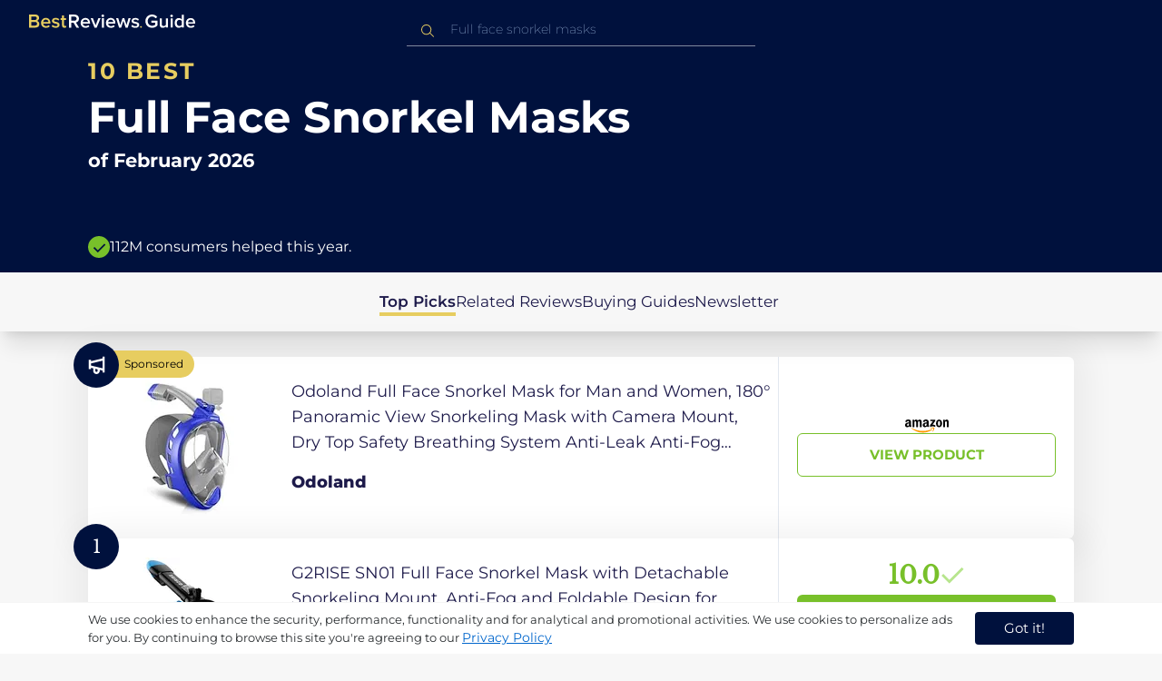

--- FILE ---
content_type: text/html
request_url: https://ca.bestreviews.guide/full-face-snorkel-masks
body_size: 28266
content:
<!DOCTYPE html><html lang="en"><head><meta charSet="utf-8"/><meta name="viewport" content="width=device-width,initial-scale=1"/><meta name="robots" content="follow, index"/><meta property="og:site_name" content="Best Reviews Guide"/><title>10 Best Full Face Snorkel Masks 2026 in the CA | There&#x27;s One Clear Winner | BestReviews.guide</title><meta name="description" content="BestReviews.Guide analyzes thousands of articles and customer reviews to find the top-rated products at today&#x27;s lowest prices. Best products, best offers."/><meta name="viewport" content="width=device-width,initial-scale=1"/><meta name="robots" content="follow, index"/><meta name="charset" content="utf-8"/><meta property="og:url" content="https://ca.bestreviews.guide/full-face-snorkel-masks"/><link rel="canonical" href="https://ca.bestreviews.guide/full-face-snorkel-masks"/><link rel="alternate" hrefLang="en-US" href="https://www.bestreviews.guide/full-face-snorkel-masks"/><link rel="alternate" hrefLang="en-GB" href="https://uk.bestreviews.guide/full-face-snorkel-masks"/><link rel="alternate" hrefLang="en-IN" href="https://in.bestreviews.guide/full-face-snorkel-masks"/><link rel="alternate" hrefLang="en-CA" href="https://ca.bestreviews.guide/full-face-snorkel-masks"/><link rel="alternate" hrefLang="en-AU" href="https://au.bestreviews.guide/full-face-snorkel-masks"/><meta property="og:locale" content="ca"/><meta property="og:site_name" content="Best Reviews Guide"/><meta property="og:image:width" content="1024"/><meta property="og:image:height" content="1024"/><meta property="og:image" content="https://images-proxy.bestreviews.guide/M914JQMAUadxjzyhEYAjVQsH0Os=/0x150/https://m.media-amazon.com/images/I/41UUvfXlDWL._SL500_.jpg"/><meta property="og:image:alt" content="Best Reviews Guide Image"/><meta property="og:title" content="10 Best Full Face Snorkel Masks 2026 in the CA | There&#x27;s One Clear Winner | BestReviews.guide"/><meta property="og:description" content="BestReviews.Guide analyzes thousands of articles and customer reviews to find the top-rated products at today&#x27;s lowest prices. Best products, best offers."/><meta property="og:type" content="website"/><link rel="stylesheet" href="/build/root-BOn8Mf1R.css"/><link rel="preload" as="style" href="/build/tailwind-CLrVLgyR.css"/><link rel="stylesheet" href="/build/tailwind-CLrVLgyR.css"/><link rel="preconnect" href="https://m.media-amazon.com"/><link rel="preconnect" href="https://res.cloudinary.com"/><script id="consent-init">
          window.__analyticsConsent = { allowed: true };
          window.__cookieConsentVariation = 'got-it';
          window.__gaMeasurementId = 'G-ZDVEXR29KG';
          window.__googleAdsKey = 'AW-978239894';
          window.__pageLoadId = '3256576531';
          

          window.dataLayer = window.dataLayer || [];
          function gtag(){window.dataLayer.push(arguments);}
          window.gtag = gtag;

          gtag('consent', 'default', {
            'analytics_storage': 'granted',
            'ad_storage': 'granted',
            'ad_user_data': 'granted',
            'ad_personalization': 'granted',
            'wait_for_update': 500
          });

          window.enableAllAnalytics = function() {
            if (window.__analyticsConsent.allowed) return;
            
            window.__analyticsConsent.allowed = true;
            document.cookie = 'consent=granted; path=/; max-age=31536000; SameSite=Lax';

            gtag('consent', 'update', {
              'analytics_storage': 'granted',
              'ad_storage': 'granted',
              'ad_user_data': 'granted',
              'ad_personalization': 'granted'
            });

            var measurementId = window.__gaMeasurementId;
            var googleAdsKey = window.__googleAdsKey;
            var pageLoadId = window.__pageLoadId;

            if (measurementId && googleAdsKey && pageLoadId) {
              window['ga-disable-' + measurementId] = false;
              
              gtag('config', googleAdsKey, { send_page_view: false });
              gtag('config', measurementId, {
                page_load_id: pageLoadId,
                stack: 'brg-old-ui-remix',
                send_page_view: false
              });
              gtag('event', 'page_view');
              gtag('event', 'nonceReady');
            }

            if (typeof fbq !== 'undefined') {
              fbq('consent', 'grant');
            }

            if (window.__pendingUserData) {
              var data = window.__pendingUserData;
              if (data.userId) {
                document.cookie = 'user_id=' + data.userId + '; path=/; max-age=31536000; SameSite=Lax';
              }
              if (data.sessionId) {
                document.cookie = 'session_id=' + data.sessionId + '; path=/; SameSite=Lax';
              }
              if (data.pageLoadId) {
                document.cookie = 'page_id=' + data.pageLoadId + '; path=/; SameSite=Lax';
              }
              if (data.pendingCookies) {
                Object.keys(data.pendingCookies).forEach(function(key) {
                  var value = data.pendingCookies[key];
                  if (value) {
                    document.cookie = key + '=' + value + '; path=/; SameSite=Lax';
                  }
                });
              }
            }

            window.dispatchEvent(new CustomEvent('consent-granted'));
          };

          window.disableAllAnalytics = function() {
            window.__analyticsConsent.allowed = false;
            document.cookie = 'consent=denied; path=/; max-age=31536000; SameSite=Lax';

            gtag('consent', 'update', {
              'analytics_storage': 'denied',
              'ad_storage': 'denied',
              'ad_user_data': 'denied',
              'ad_personalization': 'denied'
            });

            var measurementId = window.__gaMeasurementId;
            if (measurementId) {
              window['ga-disable-' + measurementId] = true;
            }

            if (typeof fbq !== 'undefined') {
              fbq('consent', 'revoke');
            }

            window.dispatchEvent(new CustomEvent('consent-denied'));
          };

          window.storeConsentGranted = function() {
            document.cookie = 'consent=granted; path=/; max-age=31536000; SameSite=Lax';
          };
        </script><script id="gtag-config" nonce="">
            window.gtag('js', new Date());
            window.gtag('config', 'AW-978239894', { send_page_view: false });
            window.gtag('config', 'G-ZDVEXR29KG', {
              page_load_id: '3256576531',
              stack: 'brg-old-ui-remix',
              send_page_view: false
            });
            window.gtag('event', 'page_view');
            window.gtag('event', 'nonceReady');
          </script><script id="gtag-js" async="" src="https://www.googletagmanager.com/gtag/js?id=G-ZDVEXR29KG"></script><script id="fcb-pixel" async="">
          setTimeout(function() {
            !(function (f, b, e, v, n, t, s) {
              if (f.fbq) return;
              n = f.fbq = function () {
                n.callMethod ? n.callMethod.apply(n, arguments) : n.queue.push(arguments);
              };
              if (!f._fbq) f._fbq = n;
              n.push = n;
              n.loaded = !0;
              n.version = "2.0";
              n.queue = [];
              t = b.createElement(e);
              t.async = !0;
              t.src = v;
              s = b.getElementsByTagName(e)[0];
              s.parentNode.insertBefore(t, s);
            })(
              window,
              document,
              "script",
              "https://connect.facebook.net/en_US/fbevents.js"
            );
            
            fbq("init", "545343492657079");
            fbq("track", "PageView");
          }, 1000);
        </script></head><body class="overflow-x-hidden bg-[#f7f7f7]"><main class="flex h-screen flex-col"><div class="fixed bottom-0 z-40 flex h-fit w-full justify-center border-t border-t-neutral-100 bg-white shadow-sm mobile:relative"><div class="content-container flex flex-row items-center self-center py-2 text-[15px] leading-7 text-indigo-950 mobile:text-[11px] mobile:leading-5 [&amp;&gt;span&gt;a]:text-sm [&amp;&gt;span&gt;a]:underline mobile:[&amp;&gt;span&gt;a]:text-[13px]"><span id="cookie-consent-description" class="text-[13px] font-normal leading-[20px] text-[#282C2F] [&amp;&gt;a]:text-[#0066CC] [&amp;&gt;a]:underline [&amp;&gt;a]:underline-offset-2 [&amp;&gt;a]:transition-colors hover:[&amp;&gt;a]:text-[#004499]">We use cookies to enhance the security, performance, functionality and for analytical and promotional activities. We use cookies to personalize ads for you. By continuing to browse this site you're agreeing to our <a href="/privacy-policy">Privacy Policy</a></span><div class="ml-5 flex shrink-0 gap-2 tablet:flex-col mobile:ml-0 mobile:mt-2"><button class="rounded-[4px] bg-indigo-1000 px-8 py-1 text-[15px] text-white mobile:px-4 mobile:py-2 mobile:text-[11px]" aria-label="accept cookies">Got it!</button></div></div></div><div class="relative flex h-16 flex-col bg-indigo-1000 text-white" data-testid="app-bar"><div class="flex h-16 w-full items-center px-6 py-2"><a data-testid="icon-home-link" class="z-40 cursor-pointer" aria-label="go home page" href="/"><svg width="183" height="15" viewBox="0 0 183 15" fill="none" xmlns="http://www.w3.org/2000/svg" class="absolute left-8 top-4 shrink-0 cursor-pointer tablet:left-4 [&amp;&gt;.highlight]:hover:fill-[#ADDEFF]"><path class="highlight" d="M7.21897 14.3799H0V0H7.0255C9.66022 0 11.0945 1.63823 11.0945 3.66515C11.0945 5.45327 9.93949 6.68301 8.61079 6.96336C10.1528 7.201 11.3746 8.7309 11.3746 10.4775C11.3734 12.7199 9.9168 14.3799 7.21897 14.3799ZM6.53255 5.9266C7.06925 5.96863 7.59865 5.78764 7.9816 5.4312C8.36455 5.07476 8.56277 4.57851 8.52416 4.07287C8.55492 3.56919 8.35418 3.07737 7.97307 2.72265C7.59196 2.36792 7.06725 2.18451 6.53255 2.21913H2.50684V5.9266H6.53255ZM6.63939 12.1572C7.98913 12.1572 8.80219 11.4028 8.80219 10.1521C8.83053 9.6071 8.61062 9.07662 8.19765 8.69375C7.78468 8.31088 7.21785 8.11196 6.63939 8.1469H2.50684V12.1569H6.63898L6.63939 12.1572ZM18.6336 14.6365C15.5068 14.6365 13.2153 12.4597 13.2153 9.16152C13.2153 6.14366 15.4016 3.70709 18.4628 3.70709C21.5686 3.70709 23.5392 6.07804 23.5392 9.35528V9.91676H15.5711C15.7423 11.47 16.8994 12.7836 18.8481 12.7836C19.9581 12.7789 21.0208 12.36 21.8029 11.6187L22.8313 13.1066C21.7031 14.1208 20.1932 14.6718 18.6336 14.6385V14.6365ZM21.3752 8.29833C21.3108 7.06976 20.4755 5.56083 18.4414 5.56083C16.5352 5.56083 15.6363 7.04801 15.5501 8.29833H21.3752ZM29.3218 14.6365C27.6679 14.6847 26.0652 14.0926 24.8877 12.9983L25.9161 11.3818C26.8406 12.2659 28.0901 12.7825 29.4072 12.8251C30.7557 12.8251 31.4623 12.2644 31.4623 11.4455C31.4623 9.39761 25.2086 10.863 25.2086 6.85386C25.2086 5.14923 26.6661 3.70864 29.2785 3.70864C30.7621 3.67979 32.199 4.19739 33.2832 5.15117L32.341 6.74863C31.5562 5.93999 30.442 5.4851 29.2785 5.49831C28.1012 5.49831 27.3723 6.05785 27.3723 6.79173C27.3723 8.62373 33.626 7.2441 33.626 11.3841C33.6243 13.2379 32.1054 14.6385 29.3214 14.6385L29.3218 14.6365ZM39.0014 14.6365C37.2462 14.6365 36.3465 13.6883 36.3465 11.9417V5.9266H34.6325V3.96531H36.3469V1.12024H38.5951V3.96725H40.6944V5.9266H38.5951V11.3818C38.5951 12.0924 38.9383 12.6314 39.5802 12.6314C39.9512 12.6345 40.3073 12.4942 40.5653 12.2431L41.1015 13.9667C40.5219 14.4398 39.768 14.6797 39.0022 14.6346L39.0014 14.6365Z" fill="#E7CD60"></path><path d="M55.12 14.3787H52.2041L49.05 9.05195H46.543V14.3787H44.0359V0.108081H50.3169C53.1475 0.108081 55.0124 1.92675 55.0124 4.58001C55.0124 7.10324 53.3396 8.49529 51.6036 8.77245L55.1192 14.3771L55.12 14.3787ZM49.9938 6.84781C50.6437 6.88778 51.2807 6.66132 51.7466 6.22466C52.2126 5.788 52.4638 5.18212 52.4378 4.5575C52.4378 3.18797 51.4087 2.31066 49.9938 2.31066H46.5426V6.84704L49.9938 6.84781ZM62.2587 14.6349C59.1285 14.6349 56.8345 12.4746 56.8345 9.20024C56.8345 6.20614 59.0217 3.78811 62.0868 3.78811C65.1956 3.78811 67.1685 6.14131 67.1685 9.39278V9.95022H59.1919C59.3064 11.5931 60.7584 12.8524 62.4726 12.7953C63.5773 12.7922 64.6378 12.3779 65.4309 11.6396L66.46 13.1147C65.3179 14.1254 63.8116 14.6709 62.2587 14.636V14.6349ZM65.0019 8.34622C64.9376 7.12692 64.1022 5.6289 62.0662 5.6289C60.1572 5.6289 59.2566 7.10402 59.1717 8.34622H65.0019ZM74.5449 14.3794H72.1228L67.8984 4.04626H70.3217L73.3444 11.7918L76.3682 4.04626H78.7689L74.5449 14.3794ZM81.3185 2.78231C80.7275 2.80433 80.1819 2.47953 79.9397 1.96158C79.6976 1.44364 79.8074 0.836402 80.2173 0.427157C80.6272 0.0179109 81.2549 -0.111285 81.8035 0.100693C82.3521 0.312671 82.7116 0.823317 82.7119 1.39104C82.7198 1.75307 82.5773 2.10323 82.3159 2.36425C82.0545 2.62527 81.6956 2.77569 81.3185 2.78231ZM82.4333 14.3775H80.1818V4.04548H82.4333V14.3775ZM90.1515 14.6349C87.02 14.6349 84.7261 12.4746 84.7261 9.20024C84.7261 6.20614 86.9133 3.78811 89.9784 3.78811C93.0871 3.78811 95.06 6.14131 95.06 9.39278V9.95022H87.0843C87.1996 11.5931 88.6516 12.852 90.3658 12.7953C91.4705 12.7922 92.531 12.3779 93.3241 11.6396L94.3532 13.1147C93.2095 14.1252 91.7017 14.6697 90.1478 14.6333L90.1515 14.6349ZM92.8947 8.34622C92.8304 7.12692 91.9941 5.6289 89.9578 5.6289C88.0487 5.6289 87.1482 7.10402 87.0633 8.34622H92.8943H92.8947ZM108.696 14.3794H106.337L103.915 6.80977L101.514 14.3822H99.1547L95.9395 4.04897H98.2768L100.464 11.5589L102.931 4.04897H104.923L107.369 11.5589L109.556 4.04897H111.914L108.698 14.3822L108.696 14.3794ZM117.036 14.6368C115.389 14.6885 113.79 14.1022 112.598 13.0099L113.627 11.4059C114.563 12.2888 115.811 12.8009 117.122 12.8399C118.473 12.8399 119.18 12.2832 119.18 11.4704C119.18 9.43703 112.919 10.892 112.919 6.91303C112.919 5.22247 114.378 3.78966 116.993 3.78966C118.471 3.75812 119.906 4.27094 121.002 5.22286L120.059 6.80705C119.263 5.99976 118.151 5.5493 116.993 5.56485C115.814 5.56485 115.085 6.12151 115.085 6.84898C115.085 8.66764 121.346 7.29811 121.346 11.4063C121.346 13.2459 119.823 14.636 117.035 14.636L117.036 14.6368Z" fill="white"></path><path class="highlight" d="M123.304 14.64C122.764 14.6274 122.331 14.1928 122.325 13.6575C122.325 13.122 122.763 12.688 123.304 12.688C123.844 12.688 124.282 13.122 124.282 13.6575C124.277 14.1928 123.844 14.6274 123.304 14.64Z" fill="#E7CD60"></path><path d="M135.618 14.6399C131.504 14.6399 128.198 11.7372 128.198 7.30972C128.198 2.86129 131.504 0.00141843 135.618 0.00141843C137.919 -0.0453017 140.077 1.06487 141.3 2.92497L139.285 4.08989C138.459 2.92749 137.09 2.22343 135.618 2.20428C132.819 2.20428 130.741 4.32248 130.741 7.30972C130.741 10.255 132.817 12.4163 135.618 12.4163C136.862 12.4091 138.058 11.9553 138.967 11.145V8.96196H134.727V6.78007H141.427V12.0552C139.994 13.703 137.862 14.6514 135.618 14.6399ZM153.086 14.3645H150.86V13.0085C149.959 14.0167 148.645 14.6039 147.257 14.6188C145.051 14.6188 143.948 13.4539 143.948 11.3772V4.13144H146.174V10.5509C146.174 12.1402 146.98 12.6478 148.253 12.6478C149.292 12.6133 150.255 12.1199 150.86 11.3128V4.13221H153.085V14.3641L153.086 14.3645ZM157.093 2.88187C156.504 2.90805 155.957 2.58935 155.712 2.07697C155.467 1.56459 155.573 0.961618 155.981 0.554122C156.388 0.146626 157.015 0.0165933 157.563 0.225715C158.111 0.434837 158.47 0.941036 158.471 1.50416C158.48 1.86132 158.34 2.20735 158.082 2.46585C157.823 2.72434 157.467 2.87403 157.093 2.88187H157.093ZM158.195 14.3645H155.97V4.13144H158.195V14.3645ZM170.512 14.3645H168.287V12.9666C167.536 13.992 166.311 14.6075 165 14.6188C162.393 14.6188 160.464 12.6276 160.464 9.23882C160.464 5.93356 162.371 3.8802 165.001 3.8802C166.321 3.87726 167.554 4.50534 168.286 5.55302V0.233625H170.512V14.3641L170.512 14.3645ZM165.658 12.6485C166.715 12.621 167.694 12.1083 168.287 11.2716V7.22507C167.695 6.3881 166.716 5.87529 165.658 5.84813C163.877 5.84813 162.753 7.26661 162.753 9.23804C162.753 11.2289 163.876 12.6485 165.657 12.6485H165.658ZM178.145 14.6188C175.051 14.6188 172.782 12.4785 172.782 9.23804C172.782 6.27178 174.944 3.87943 177.975 3.87943C181.05 3.87943 183 6.20926 183 9.43219V9.98281H175.113C175.219 11.6034 176.655 12.8509 178.356 12.8C179.451 12.7966 180.501 12.3861 181.283 11.6556L182.301 13.1168C181.174 14.1165 179.683 14.6567 178.145 14.6219L178.145 14.6188ZM180.858 8.38998C180.795 7.18235 179.968 5.70019 177.953 5.70019C176.067 5.70019 175.177 7.16138 175.093 8.38998H180.858Z" fill="white"></path></svg></a><div class="mx-auto w-full max-w-96 text-white tablet:max-w-full"><form method="get" action="/" id="search-form"><div class="relative tablet:hidden"><div class="fixed top-0 z-0 hidden w-full bg-white tablet:block tablet:h-screen"></div><button class="ml-1 hidden shrink-0 tablet:block" aria-label="Close search"><svg xmlns="http://www.w3.org/2000/svg" width="24" height="24" viewBox="0 0 24 24" class="h-6 w-6 rotate-180 scale-y-[85%]"><path fill="black" fill-rule="evenodd" d="M12 4l-1.41 1.41L16.17 11H4v2h12.17l-5.58 5.59L12 20l8-8z"></path></svg></button><input data-testid="search-input" class="w-full border-b-[1px] border-b-white/50 bg-inherit py-1.5 pl-12 pr-8 text-sm/6 font-extralight caret-white placeholder:font-extralight placeholder:text-blue-200/70 focus:outline-none tablet:mx-2 tablet:my-auto tablet:border tablet:border-zinc-200 tablet:py-1 tablet:pl-3 tablet:pr-8 tablet:z-10 tablet:text-base tablet:font-extralight tablet:text-black tablet:caret-black tablet:placeholder:text-base tablet:placeholder:text-neutral-400" placeholder="Full face snorkel masks" id="search-input" role="combobox" type="text" aria-expanded="false" aria-autocomplete="list" data-headlessui-state="" value=""/><div class="group absolute inset-y-0 left-0 flex items-center px-2.5 tablet:hidden"><svg width="23" height="23" viewBox="0 0 23 23" fill="none" xmlns="http://www.w3.org/2000/svg"><path fill-rule="evenodd" clip-rule="evenodd" d="M15.6148 7.64964C17.6555 9.69032 17.8028 12.9074 16.0569 15.1179L19.8625 18.9238C20.0458 19.1071 20.0458 19.4043 19.8625 19.5876C19.6792 19.7709 19.3821 19.7709 19.1988 19.5876L15.4158 15.8045C13.2052 17.8124 9.78398 17.7491 7.64964 15.6148C5.45012 13.4153 5.45012 9.84915 7.64964 7.64964C9.84915 5.45012 13.4153 5.45012 15.6148 7.64964ZM8.3134 8.3134C6.48047 10.1463 6.48047 13.1181 8.3134 14.951C10.1463 16.784 13.1181 16.784 14.951 14.951C16.784 13.1181 16.784 10.1463 14.951 8.3134C13.1181 6.48047 10.1463 6.48047 8.3134 8.3134Z" fill="#E7CD60"></path></svg></div><div class="group absolute inset-y-0 right-2 z-10 hidden items-center px-2.5 mobile:flex"><svg width="21" height="21" viewBox="0 0 21 21" fill="none" xmlns="http://www.w3.org/2000/svg" class="h-[18px] w-[18px]"><path fill-rule="evenodd" clip-rule="evenodd" d="M14.4222 2.47445C17.4832 5.53548 17.7042 10.361 15.0853 13.6769L20.7938 19.3857C21.0687 19.6607 21.0687 20.1064 20.7938 20.3814C20.5189 20.6563 20.0731 20.6563 19.7982 20.3814L14.1236 14.7067C10.8077 17.7186 5.67597 17.6237 2.47445 14.4222C-0.824818 11.1229 -0.824818 5.77373 2.47445 2.47445C5.77373 -0.824818 11.1229 -0.824818 14.4222 2.47445ZM3.4701 3.4701C0.720704 6.21949 0.720704 10.6771 3.4701 13.4265C6.21949 16.1759 10.6771 16.1759 13.4265 13.4265C16.1759 10.6771 16.1759 6.21949 13.4265 3.4701C10.6771 0.720704 6.21949 0.720704 3.4701 3.4701Z" fill="#3f3f3f"></path></svg></div><div class="z-10 mt-14 hidden w-full tablet:absolute tablet:block tablet:border-b-[1px] tablet:border-b-neutral-200"></div></div><button class="hidden tablet:ml-auto tablet:flex" aria-label="Open search" data-testid="search-icon-mobile"><svg width="21" height="21" viewBox="0 0 21 21" fill="none" xmlns="http://www.w3.org/2000/svg"><path fill-rule="evenodd" clip-rule="evenodd" d="M14.4222 2.47445C17.4832 5.53548 17.7042 10.361 15.0853 13.6769L20.7938 19.3857C21.0687 19.6607 21.0687 20.1064 20.7938 20.3814C20.5189 20.6563 20.0731 20.6563 19.7982 20.3814L14.1236 14.7067C10.8077 17.7186 5.67597 17.6237 2.47445 14.4222C-0.824818 11.1229 -0.824818 5.77373 2.47445 2.47445C5.77373 -0.824818 11.1229 -0.824818 14.4222 2.47445ZM3.4701 3.4701C0.720704 6.21949 0.720704 10.6771 3.4701 13.4265C6.21949 16.1759 10.6771 16.1759 13.4265 13.4265C16.1759 10.6771 16.1759 6.21949 13.4265 3.4701C10.6771 0.720704 6.21949 0.720704 3.4701 3.4701Z" fill="white"></path></svg></button></form></div></div></div><div class="w-full"><div class="-mt-1 bg-indigo-1000 text-white" data-testid="products-page-header"><div class="flex h-60 flex-col xl-desktop:mx-52 mobile:h-52"><div class="content-container flex h-full flex-col self-center pb-4"><h1 class="flex flex-col" data-testid="products-page-title"><span class="text-[25px] font-bold uppercase tracking-widest text-yellow-250 mobile:text-[20px]">10 best</span><span class="text-5xl font-bold capitalize desktop:mt-2 mobile:text-2xl">Full Face Snorkel Masks</span><span class="mt-2 text-[21px] font-bold mobile:text-lg">of <!-- -->February 2026</span></h1><div class="mt-auto flex items-center gap-2" data-testid="products-page-subtitle"><svg class="h-6 w-6 mobile:h-5 mobile:w-5" width="28" height="28" viewBox="0 0 28 28" fill="none" xmlns="http://www.w3.org/2000/svg"><path fill-rule="evenodd" clip-rule="evenodd" d="M14 0C21.732 0 28 6.26801 28 14C28 21.732 21.732 28 14 28C6.26801 28 0 21.732 0 14C0 6.26801 6.26801 0 14 0ZM21.0711 9.75736L12.5851 18.2419L8.34315 14L6.92893 15.4142L12.5858 21.0711L14 19.6569L22.4853 11.1716L21.0711 9.75736Z" fill="#78C02A"></path></svg><p class="text-[16px] font-normal mobile:text-sm">112M consumers helped this year.</p></div></div></div></div><nav class="absolute z-10 hidden h-full w-60 xl-desktop:block desktop-only:relative desktop-only:flex desktop-only:h-min desktop-only:w-full desktop-only:justify-center desktop-only:py-5 desktop-only:shadow-xl"><ul class="flex flex-col gap-5 desktop-only:content-container xl-desktop:ml-7 xl-desktop:mt-12 xl-desktop:h-full desktop-only:flex desktop-only:flex-row desktop-only:justify-center"><li><a href="#products" class="-ml-1 font-semibold xl-desktop:border-l-[6px] xl-desktop:border-l-yellow-250 desktop-only:border-b-4 desktop-only:border-b-yellow-250 desktop-only:pb-0.5 text-[17px] text-indigo-950 xl-desktop:pl-4">Top Picks</a></li><li><a href="#relatedLists" class="text-[17px] text-indigo-950 xl-desktop:pl-4">Related Reviews</a></li><li><a href="#buyingGuide" class="text-[17px] text-indigo-950 xl-desktop:pl-4">Buying Guides</a></li><li><a href="#newsletter" class="text-[17px] text-indigo-950 xl-desktop:pl-4">Newsletter</a></li></ul></nav><div class="relative flex flex-col gap-7 py-7 mobile:gap-5"><div class="flex w-full justify-center self-center xl-desktop:mx-52"><div class="content-container flex xl-desktop:mx-52"><a class="max-h-50 relative min-h-50 w-full rounded-md bg-white shadow-[0px_3px_35px_15px_rgba(0,0,0,0.05)] transition-shadow duration-500 ease-in-out hover:shadow-[0px_3px_19px_6px_rgba(209,209,209,1)] mobile:min-h-84 mobile:px-6 mobile:pb-2 mobile:hover:shadow-[0px_3px_35px_15px_rgba(0,0,0,0.05)]" href="/redirect?url=aHR0cHM6Ly93d3cuYW1hem9uLmNhL2RwL0IwRE5aRFA3M0c_dGFnPWJlc2RlYXRvZDAzOC0yMCZsaW5rQ29kZT1vZ2kmdGg9MSZwc2M9MQ&amp;clickId=689706565&amp;source=amazon&amp;productId=B0DNZDP73G&amp;slug=full-face-snorkel-masks&amp;product_data=eyJwcmljZSI6MjkuOTksImJyb3dzZU5vZGVJZCI6IjI0Mzg2NzgwMTEiLCJwb3NpdGlvbiI6MCwic2FsZXNSYW5rIjoyNDY4NX0" aria-label="View Product" target="_blank" rel="noreferrer"><div class="absolute -left-4 -top-4 z-10 mobile:left-5 mobile:top-5" data-testid="placement-badge-0"><div class="absolute left-10 top-[9px] flex h-[30px] min-w-max items-center rounded-r-2xl pl-4 pr-3 mobile:left-7 mobile:top-[7px] mobile:h-[25px] mobile:!pr-2 bg-yellow-250"><svg width="14" height="15" viewBox="0 0 14 15" fill="none" xmlns="http://www.w3.org/2000/svg" class="hidden"><path d="M6.52555 12.75C6.63055 12.75 6.73117 12.7347 6.82742 12.7041C6.92367 12.6734 7.01555 12.6144 7.10305 12.5269L12.0249 7.605C12.1124 7.5175 12.1715 7.42562 12.2021 7.32937C12.2327 7.23312 12.248 7.1325 12.248 7.0275V3.0375C12.248 2.81 12.1737 2.62187 12.0249 2.47312C11.8762 2.32437 11.688 2.25 11.4605 2.25H7.47055C7.36555 2.25 7.26055 2.26531 7.15555 2.29594C7.05055 2.32656 6.9543 2.38562 6.8668 2.47312L1.97117 7.36875C1.79617 7.54375 1.70867 7.73844 1.70867 7.95281C1.70867 8.16719 1.79617 8.36188 1.97117 8.53687L5.96117 12.5269C6.03117 12.5969 6.11648 12.6516 6.21711 12.6909C6.31773 12.7303 6.42055 12.75 6.52555 12.75ZM10.0824 5.085C9.89867 5.085 9.73898 5.01719 9.60336 4.88156C9.46773 4.74594 9.39992 4.58625 9.39992 4.4025C9.39992 4.21875 9.46773 4.05906 9.60336 3.92344C9.73898 3.78781 9.89867 3.72 10.0824 3.72C10.2662 3.72 10.4259 3.78781 10.5615 3.92344C10.6971 4.05906 10.7649 4.21875 10.7649 4.4025C10.7649 4.58625 10.6971 4.74594 10.5615 4.88156C10.4259 5.01719 10.2662 5.085 10.0824 5.085Z" fill="#0AB3FF"></path></svg><p class="text-xs text-black">Sponsored</p></div><div class="relative flex h-[50px] w-[50px] items-center justify-center rounded-full bg-indigo-1000 mobile:h-[40px] mobile:w-[40px]"><p class="items-center px-2 text-center align-middle text-xs font-medium text-white mobile:ml-0.5 mobile:mt-0.5 hidden">undefined% off</p><svg width="28" height="28" viewBox="0 0 28 28" fill="none" xmlns="http://www.w3.org/2000/svg" class=""><g clip-path="url(#clip0_189_10664)"><path d="M20.9202 5.87355V6.73347L8.24778 9.77485V8.28735H5.83398V18.546H8.24778V17.0585L10.6616 17.6408V20.2507C10.6385 22.1436 12.0515 23.7469 13.9323 23.9619C14.949 24.0607 15.9601 23.7253 16.7163 23.0387C17.4725 22.352 17.9035 21.3778 17.9029 20.3563V19.3757L20.9202 20.0998V22.1667H23.334V4.66666H20.9202V5.87355ZM15.4892 20.3563C15.4892 21.0229 14.9488 21.5632 14.2823 21.5632C13.6157 21.5632 13.0754 21.0229 13.0754 20.3563V18.2171L15.4892 18.7964V20.3563ZM20.9202 17.6197L8.24778 14.5783V12.255L20.9202 9.21364V17.6197Z" fill="white"></path></g><defs><clipPath id="clip0_189_10664"><rect width="28" height="28" fill="white"></rect></clipPath></defs></svg></div></div><div class="flex h-full w-full flex-row mobile:flex-col mobile:justify-between" data-testid="sponsored-card-content-0"><div class="flex w-56 shrink-0 items-center justify-center mobile:hidden"><img src="https://images-proxy.bestreviews.guide/i7Hug1GJHFVercChpK7dUVRUkcc=/0x150/https://m.media-amazon.com/images/I/41miBNy1kXL._SL200_.jpg" alt="Odoland Full Face Snorkel Mask for Man and Women, 180° Panoramic View Snorkeling Mask with Camera Mount, Dry Top Safety Breathing System Anti-Leak Anti-Fog Diving Mask for Adult,Deep Blue,S/M" class="h-48 w-48 object-scale-down"/></div><div class="relative flex flex-col gap-2 py-6 pr-2 mobile:flex-col-reverse mobile:gap-4 mobile:py-0"><div class="sponsored-product-name group line-clamp-3 text-lg leading-7 text-indigo-950 transition-colors duration-700 ease-in-out hover:text-sky-600 tablet:line-clamp-2 mobile:hover:text-black"><p>Odoland Full Face Snorkel Mask for Man and Women, 180° Panoramic View Snorkeling Mask with Camera Mount, Dry Top Safety Breathing System Anti-Leak Anti-Fog Diving Mask for Adult,Deep Blue,S/M</p><div class="invisible absolute bottom-full z-50 w-max max-w-[500px] rounded-md border border-neutral-600 bg-[#edf6fd] p-2 text-sm text-black opacity-0 transition-opacity delay-300 duration-700 ease-in-out group-hover:visible group-hover:opacity-100 mobile:hidden"><div class="absolute left-1/2 top-full -z-50 h-5 w-5 border-b border-r border-b-neutral-600 border-r-neutral-600 bg-[#edf6fd] -translate-x-1/2 -translate-y-[9px] rotate-45"></div><p class="m-1 text-[16px] leading-[22px] text-[#07133d]">Odoland Full Face Snorkel Mask for Man and Women, 180° Panoramic View Snorkeling Mask with Camera Mount, Dry Top Safety Breathing System Anti-Leak Anti-Fog Diving Mask for Adult,Deep Blue,S/M</p></div></div><div class="w-fit cursor-pointer py-4 mobile:flex mobile:w-full mobile:flex-row mobile:items-end mobile:justify-between"><p class="sponsored-product-brand line-clamp-1 text-lg font-extrabold text-indigo-950 transition-colors duration-700 ease-in-out hover:text-sky-600 mobile:hover:text-black">Odoland</p><div class="hidden h-48 w-48 shrink-0 items-center justify-center mobile:flex mobile:flex-col mobile:h-32 mobile:w-32"><img src="https://images-proxy.bestreviews.guide/i7Hug1GJHFVercChpK7dUVRUkcc=/0x150/https://m.media-amazon.com/images/I/41miBNy1kXL._SL200_.jpg" alt="Odoland Full Face Snorkel Mask for Man and Women, 180° Panoramic View Snorkeling Mask with Camera Mount, Dry Top Safety Breathing System Anti-Leak Anti-Fog Diving Mask for Adult,Deep Blue,S/M" class="h-full w-full object-scale-down"/><svg width="48" height="15" viewBox="0 0 48 15" fill="none" xmlns="http://www.w3.org/2000/svg" class="mt-2 hidden shrink-0 mobile:ml-auto mobile:flex"><g clip-path="url(#clip0_248_18670)"><path fill-rule="evenodd" clip-rule="evenodd" d="M29.779 11.3121C26.9896 13.3681 22.9466 14.465 19.4657 14.465C14.5848 14.465 10.1908 12.6597 6.86649 9.65726C6.60532 9.42115 6.83933 9.09938 7.15274 9.28325C10.7403 11.3706 15.1761 12.6263 19.7582 12.6263C22.8484 12.6263 26.2479 11.9869 29.3737 10.6602C29.8459 10.4596 30.2408 10.9694 29.779 11.3121Z" fill="#FF9900"></path><path fill-rule="evenodd" clip-rule="evenodd" d="M30.9382 9.98529C30.583 9.5298 28.5814 9.77008 27.6829 9.87664C27.4092 9.91007 27.3674 9.67188 27.614 9.50054C29.2082 8.37853 31.8241 8.70239 32.1292 9.07848C32.4342 9.45667 32.0498 12.0789 30.5517 13.3304C30.3218 13.5227 30.1025 13.4203 30.2048 13.1654C30.5412 12.3254 31.2955 10.4429 30.9382 9.98529Z" fill="#FF9900"></path><path fill-rule="evenodd" clip-rule="evenodd" d="M27.7447 1.57961V0.488937C27.7447 0.323873 27.8701 0.213135 28.0205 0.213135H32.9034C33.0601 0.213135 33.1855 0.325963 33.1855 0.488937V1.4229C33.1834 1.57961 33.0518 1.78437 32.8178 2.10823L30.2875 5.72082C31.2277 5.69784 32.2202 5.83783 33.0727 6.31839C33.2649 6.42704 33.3171 6.58583 33.3318 6.74254V7.90634C33.3318 8.06514 33.1563 8.25109 32.9724 8.15498C31.4701 7.36727 29.4747 7.28161 27.8136 8.16334C27.6444 8.25527 27.4668 8.07141 27.4668 7.91261V6.80731C27.4668 6.62971 27.4689 6.32675 27.6465 6.05721L30.5779 1.85332H28.0268C27.8701 1.85332 27.7447 1.74258 27.7447 1.57961Z" fill="#030303"></path><path fill-rule="evenodd" clip-rule="evenodd" d="M9.93257 8.38481H8.447C8.30492 8.37436 8.19209 8.26781 8.18164 8.13199V0.507749C8.18164 0.355222 8.3091 0.234035 8.46789 0.234035H9.85317C9.99734 0.240299 10.1123 0.351042 10.1227 0.488943V1.48559H10.1499C10.5113 0.522373 11.1904 0.0731506 12.1056 0.0731506C13.0353 0.0731506 13.6162 0.522373 14.0341 1.48559C14.3935 0.522373 15.2104 0.0731506 16.0859 0.0731506C16.7085 0.0731506 17.3897 0.330148 17.8055 0.906824C18.2756 1.54827 18.1795 2.48015 18.1795 3.29711L18.1774 8.10901C18.1774 8.26154 18.0499 8.38481 17.8911 8.38481H16.4077C16.2593 8.37436 16.1402 8.25527 16.1402 8.10901V4.0681C16.1402 3.74633 16.1695 2.944 16.0984 2.63894C15.9877 2.12704 15.6555 1.98287 15.225 1.98287C14.8657 1.98287 14.4896 2.22315 14.337 2.6076C14.1845 2.99205 14.1991 3.63559 14.1991 4.0681V8.10901C14.1991 8.26154 14.0717 8.38481 13.9129 8.38481H12.4294C12.279 8.37436 12.162 8.25527 12.162 8.10901L12.1599 4.0681C12.1599 3.21771 12.2999 1.96615 11.2447 1.96615C10.177 1.96615 10.2188 3.18637 10.2188 4.0681V8.10901C10.2188 8.26154 10.0914 8.38481 9.93257 8.38481" fill="#030303"></path><path fill-rule="evenodd" clip-rule="evenodd" d="M37.3899 0.0731506C39.5943 0.0731506 40.7873 1.96615 40.7873 4.37315C40.7873 6.69866 39.4689 8.54361 37.3899 8.54361C35.2253 8.54361 34.0469 6.6506 34.0469 4.29166C34.0469 1.9181 35.2399 0.0731506 37.3899 0.0731506ZM37.4025 1.62976C36.3076 1.62976 36.2387 3.12159 36.2387 4.05138C36.2387 4.98326 36.224 6.97237 37.3899 6.97237C38.5412 6.97237 38.5955 5.36771 38.5955 4.38986C38.5955 3.74633 38.5684 2.97743 38.374 2.36732C38.2069 1.83661 37.8747 1.62976 37.4025 1.62976Z" fill="#030303"></path><path fill-rule="evenodd" clip-rule="evenodd" d="M43.6453 8.38481H42.166C42.0177 8.37436 41.8986 8.25527 41.8986 8.10901L41.8965 0.482674C41.909 0.342684 42.0323 0.234035 42.1827 0.234035H43.5597C43.6892 0.240299 43.7958 0.328059 43.825 0.447155V1.61304H43.8522C44.268 0.57043 44.8509 0.0731506 45.8768 0.0731506C46.5433 0.0731506 47.1931 0.313433 47.611 0.971596C47.9996 1.5817 47.9996 2.6076 47.9996 3.34516V8.14453C47.9829 8.27825 47.8597 8.38481 47.7134 8.38481H46.2237C46.0878 8.37436 45.975 8.27407 45.9604 8.14453V4.00333C45.9604 3.16965 46.0565 1.94944 45.0306 1.94944C44.6691 1.94944 44.3369 2.19181 44.1719 2.55954C43.9629 3.02548 43.9357 3.48933 43.9357 4.00333V8.10901C43.9337 8.26154 43.8041 8.38481 43.6453 8.38481" fill="#030303"></path><path fill-rule="evenodd" clip-rule="evenodd" d="M23.8519 4.74296C23.8519 5.32173 23.8665 5.80438 23.574 6.31838C23.3379 6.73626 22.9618 6.99326 22.546 6.99326C21.9756 6.99326 21.6413 6.55866 21.6413 5.91721C21.6413 4.65103 22.7759 4.42119 23.8519 4.42119V4.74296ZM25.35 8.36391C25.2518 8.45166 25.1097 8.45793 24.999 8.39943C24.5059 7.98991 24.4161 7.79977 24.1465 7.40905C23.3317 8.24063 22.7529 8.48927 21.6977 8.48927C20.4462 8.48927 19.4746 7.71828 19.4746 6.17421C19.4746 4.96862 20.1265 4.14748 21.0584 3.74631C21.8649 3.39111 22.9911 3.32843 23.8519 3.23023V3.038C23.8519 2.68489 23.8791 2.26701 23.6701 1.96196C23.4905 1.68824 23.1436 1.57542 22.8365 1.57542C22.2702 1.57542 21.7667 1.86584 21.6434 2.46759C21.6183 2.60132 21.5201 2.73295 21.3843 2.73922L19.9447 2.5846C19.8235 2.55744 19.6877 2.45924 19.7232 2.27328C20.0534 0.526533 21.633 0 23.0454 0C23.7683 0 24.7128 0.192226 25.2832 0.739651C26.0061 1.41453 25.9372 2.31507 25.9372 3.295V5.61007C25.9372 6.30584 26.2255 6.61089 26.4971 6.98699C26.5911 7.12071 26.612 7.28159 26.4908 7.38189C26.1879 7.63471 25.6488 8.10482 25.3521 8.36809L25.35 8.3639" fill="#030303"></path><path fill-rule="evenodd" clip-rule="evenodd" d="M4.37731 4.74296C4.37731 5.32173 4.39194 5.80438 4.09942 6.31838C3.86332 6.73626 3.48931 6.99326 3.07143 6.99326C2.50102 6.99326 2.16881 6.55866 2.16881 5.91721C2.16881 4.65103 3.30335 4.42119 4.37731 4.42119V4.74296ZM5.87542 8.36391C5.77722 8.45166 5.63513 8.45793 5.52439 8.39943C5.0313 7.98991 4.94354 7.79977 4.67192 7.40905C3.85705 8.24063 3.28037 8.48927 2.22313 8.48927C0.973663 8.48927 0 7.71828 0 6.17421C0 4.96862 0.653985 4.14748 1.58377 3.74631C2.39028 3.39111 3.51647 3.32843 4.37731 3.23023V3.038C4.37731 2.68489 4.40447 2.26701 4.19762 1.96196C4.01584 1.68824 3.669 1.57542 3.36395 1.57542C2.79772 1.57542 2.29208 1.86584 2.16881 2.46759C2.14373 2.60132 2.04553 2.73295 1.91181 2.73922L0.470117 2.5846C0.348931 2.55744 0.215209 2.45924 0.248639 2.27328C0.580855 0.526533 2.15836 0 3.5708 0C4.29373 0 5.23815 0.192226 5.80856 0.739651C6.53149 1.41453 6.46254 2.31507 6.46254 3.295V5.61007C6.46254 6.30584 6.75088 6.61089 7.0225 6.98699C7.11862 7.12071 7.13951 7.28159 7.01832 7.38189C6.71536 7.63471 6.17629 8.10482 5.87959 8.36809L5.87542 8.3639" fill="#030303"></path></g><defs><clipPath id="clip0_248_18670"><rect width="48" height="14.465" fill="white"></rect></clipPath></defs></svg></div></div></div><div class="ml-auto flex min-w-[30%] flex-col items-center justify-center gap-4 border-l border-l-slate-200 px-5 py-5 mobile:ml-0 mobile:border-none mobile:px-0 tablet:min-w-[25%] tablet:px-2"><svg width="48" height="15" viewBox="0 0 48 15" fill="none" xmlns="http://www.w3.org/2000/svg" class="shrink-0 mobile:hidden"><g clip-path="url(#clip0_248_18670)"><path fill-rule="evenodd" clip-rule="evenodd" d="M29.779 11.3121C26.9896 13.3681 22.9466 14.465 19.4657 14.465C14.5848 14.465 10.1908 12.6597 6.86649 9.65726C6.60532 9.42115 6.83933 9.09938 7.15274 9.28325C10.7403 11.3706 15.1761 12.6263 19.7582 12.6263C22.8484 12.6263 26.2479 11.9869 29.3737 10.6602C29.8459 10.4596 30.2408 10.9694 29.779 11.3121Z" fill="#FF9900"></path><path fill-rule="evenodd" clip-rule="evenodd" d="M30.9382 9.98529C30.583 9.5298 28.5814 9.77008 27.6829 9.87664C27.4092 9.91007 27.3674 9.67188 27.614 9.50054C29.2082 8.37853 31.8241 8.70239 32.1292 9.07848C32.4342 9.45667 32.0498 12.0789 30.5517 13.3304C30.3218 13.5227 30.1025 13.4203 30.2048 13.1654C30.5412 12.3254 31.2955 10.4429 30.9382 9.98529Z" fill="#FF9900"></path><path fill-rule="evenodd" clip-rule="evenodd" d="M27.7447 1.57961V0.488937C27.7447 0.323873 27.8701 0.213135 28.0205 0.213135H32.9034C33.0601 0.213135 33.1855 0.325963 33.1855 0.488937V1.4229C33.1834 1.57961 33.0518 1.78437 32.8178 2.10823L30.2875 5.72082C31.2277 5.69784 32.2202 5.83783 33.0727 6.31839C33.2649 6.42704 33.3171 6.58583 33.3318 6.74254V7.90634C33.3318 8.06514 33.1563 8.25109 32.9724 8.15498C31.4701 7.36727 29.4747 7.28161 27.8136 8.16334C27.6444 8.25527 27.4668 8.07141 27.4668 7.91261V6.80731C27.4668 6.62971 27.4689 6.32675 27.6465 6.05721L30.5779 1.85332H28.0268C27.8701 1.85332 27.7447 1.74258 27.7447 1.57961Z" fill="#030303"></path><path fill-rule="evenodd" clip-rule="evenodd" d="M9.93257 8.38481H8.447C8.30492 8.37436 8.19209 8.26781 8.18164 8.13199V0.507749C8.18164 0.355222 8.3091 0.234035 8.46789 0.234035H9.85317C9.99734 0.240299 10.1123 0.351042 10.1227 0.488943V1.48559H10.1499C10.5113 0.522373 11.1904 0.0731506 12.1056 0.0731506C13.0353 0.0731506 13.6162 0.522373 14.0341 1.48559C14.3935 0.522373 15.2104 0.0731506 16.0859 0.0731506C16.7085 0.0731506 17.3897 0.330148 17.8055 0.906824C18.2756 1.54827 18.1795 2.48015 18.1795 3.29711L18.1774 8.10901C18.1774 8.26154 18.0499 8.38481 17.8911 8.38481H16.4077C16.2593 8.37436 16.1402 8.25527 16.1402 8.10901V4.0681C16.1402 3.74633 16.1695 2.944 16.0984 2.63894C15.9877 2.12704 15.6555 1.98287 15.225 1.98287C14.8657 1.98287 14.4896 2.22315 14.337 2.6076C14.1845 2.99205 14.1991 3.63559 14.1991 4.0681V8.10901C14.1991 8.26154 14.0717 8.38481 13.9129 8.38481H12.4294C12.279 8.37436 12.162 8.25527 12.162 8.10901L12.1599 4.0681C12.1599 3.21771 12.2999 1.96615 11.2447 1.96615C10.177 1.96615 10.2188 3.18637 10.2188 4.0681V8.10901C10.2188 8.26154 10.0914 8.38481 9.93257 8.38481" fill="#030303"></path><path fill-rule="evenodd" clip-rule="evenodd" d="M37.3899 0.0731506C39.5943 0.0731506 40.7873 1.96615 40.7873 4.37315C40.7873 6.69866 39.4689 8.54361 37.3899 8.54361C35.2253 8.54361 34.0469 6.6506 34.0469 4.29166C34.0469 1.9181 35.2399 0.0731506 37.3899 0.0731506ZM37.4025 1.62976C36.3076 1.62976 36.2387 3.12159 36.2387 4.05138C36.2387 4.98326 36.224 6.97237 37.3899 6.97237C38.5412 6.97237 38.5955 5.36771 38.5955 4.38986C38.5955 3.74633 38.5684 2.97743 38.374 2.36732C38.2069 1.83661 37.8747 1.62976 37.4025 1.62976Z" fill="#030303"></path><path fill-rule="evenodd" clip-rule="evenodd" d="M43.6453 8.38481H42.166C42.0177 8.37436 41.8986 8.25527 41.8986 8.10901L41.8965 0.482674C41.909 0.342684 42.0323 0.234035 42.1827 0.234035H43.5597C43.6892 0.240299 43.7958 0.328059 43.825 0.447155V1.61304H43.8522C44.268 0.57043 44.8509 0.0731506 45.8768 0.0731506C46.5433 0.0731506 47.1931 0.313433 47.611 0.971596C47.9996 1.5817 47.9996 2.6076 47.9996 3.34516V8.14453C47.9829 8.27825 47.8597 8.38481 47.7134 8.38481H46.2237C46.0878 8.37436 45.975 8.27407 45.9604 8.14453V4.00333C45.9604 3.16965 46.0565 1.94944 45.0306 1.94944C44.6691 1.94944 44.3369 2.19181 44.1719 2.55954C43.9629 3.02548 43.9357 3.48933 43.9357 4.00333V8.10901C43.9337 8.26154 43.8041 8.38481 43.6453 8.38481" fill="#030303"></path><path fill-rule="evenodd" clip-rule="evenodd" d="M23.8519 4.74296C23.8519 5.32173 23.8665 5.80438 23.574 6.31838C23.3379 6.73626 22.9618 6.99326 22.546 6.99326C21.9756 6.99326 21.6413 6.55866 21.6413 5.91721C21.6413 4.65103 22.7759 4.42119 23.8519 4.42119V4.74296ZM25.35 8.36391C25.2518 8.45166 25.1097 8.45793 24.999 8.39943C24.5059 7.98991 24.4161 7.79977 24.1465 7.40905C23.3317 8.24063 22.7529 8.48927 21.6977 8.48927C20.4462 8.48927 19.4746 7.71828 19.4746 6.17421C19.4746 4.96862 20.1265 4.14748 21.0584 3.74631C21.8649 3.39111 22.9911 3.32843 23.8519 3.23023V3.038C23.8519 2.68489 23.8791 2.26701 23.6701 1.96196C23.4905 1.68824 23.1436 1.57542 22.8365 1.57542C22.2702 1.57542 21.7667 1.86584 21.6434 2.46759C21.6183 2.60132 21.5201 2.73295 21.3843 2.73922L19.9447 2.5846C19.8235 2.55744 19.6877 2.45924 19.7232 2.27328C20.0534 0.526533 21.633 0 23.0454 0C23.7683 0 24.7128 0.192226 25.2832 0.739651C26.0061 1.41453 25.9372 2.31507 25.9372 3.295V5.61007C25.9372 6.30584 26.2255 6.61089 26.4971 6.98699C26.5911 7.12071 26.612 7.28159 26.4908 7.38189C26.1879 7.63471 25.6488 8.10482 25.3521 8.36809L25.35 8.3639" fill="#030303"></path><path fill-rule="evenodd" clip-rule="evenodd" d="M4.37731 4.74296C4.37731 5.32173 4.39194 5.80438 4.09942 6.31838C3.86332 6.73626 3.48931 6.99326 3.07143 6.99326C2.50102 6.99326 2.16881 6.55866 2.16881 5.91721C2.16881 4.65103 3.30335 4.42119 4.37731 4.42119V4.74296ZM5.87542 8.36391C5.77722 8.45166 5.63513 8.45793 5.52439 8.39943C5.0313 7.98991 4.94354 7.79977 4.67192 7.40905C3.85705 8.24063 3.28037 8.48927 2.22313 8.48927C0.973663 8.48927 0 7.71828 0 6.17421C0 4.96862 0.653985 4.14748 1.58377 3.74631C2.39028 3.39111 3.51647 3.32843 4.37731 3.23023V3.038C4.37731 2.68489 4.40447 2.26701 4.19762 1.96196C4.01584 1.68824 3.669 1.57542 3.36395 1.57542C2.79772 1.57542 2.29208 1.86584 2.16881 2.46759C2.14373 2.60132 2.04553 2.73295 1.91181 2.73922L0.470117 2.5846C0.348931 2.55744 0.215209 2.45924 0.248639 2.27328C0.580855 0.526533 2.15836 0 3.5708 0C4.29373 0 5.23815 0.192226 5.80856 0.739651C6.53149 1.41453 6.46254 2.31507 6.46254 3.295V5.61007C6.46254 6.30584 6.75088 6.61089 7.0225 6.98699C7.11862 7.12071 7.13951 7.28159 7.01832 7.38189C6.71536 7.63471 6.17629 8.10482 5.87959 8.36809L5.87542 8.3639" fill="#030303"></path></g><defs><clipPath id="clip0_248_18670"><rect width="48" height="14.465" fill="white"></rect></clipPath></defs></svg><div class="flex h-12 w-full items-center justify-center rounded-md border border-primary bg-white text-[15px] font-bold uppercase text-primary transition-colors duration-700 ease-in-out hover:bg-[#a6ed5e] tablet:h-10 tablet:w-fit tablet:px-3 tablet:text-[13px] mobile:mt-2 mobile:w-full mobile:border-yellow-250 mobile:bg-white mobile:text-[15px] mobile:text-yellow-250" data-testid="sponsored-card-cta-0">View Product</div></div></div></a></div></div><div class="flex w-full justify-center self-center xl-desktop:mx-52"><div class="content-container flex flex-col gap-7 self-center xl-desktop:mx-52 mobile:gap-5" id="products" data-testid="category-products-list"><script type="application/ld+json">{"@context":"https://schema.org/","@type":"Product","name":"G2RISE SN01 Full Face Snorkel Mask with Detachable Snorkeling Mount, Anti-Fog and Foldable Design for Adults Kids","image":["https://images-proxy.bestreviews.guide/pLTUJvHcPDQBF5OlXeGWqqVgNbE=/0x150/https://m.media-amazon.com/images/I/412oMG+f1HL._SL500_.jpg"],"description":"G2RISE SN01 Full Face Snorkel Mask with Detachable Snorkeling Mount, Anti-Fog and Foldable Design for Adults Kids","brand":{"@type":"Brand","name":"G2RISE"},"offers":{"@type":"Offer","url":"https://CA.bestreviews.guide/redirect?url=aHR0cHM6Ly93d3cuYW1hem9uLmNhL2RwL0IwN1BXVlI5QkY_dGFnPWJlc2RlYXRvZDAzOC0yMCZsaW5rQ29kZT1vc2kmdGg9MSZwc2M9MQ&clickId=82292605&source=amazon&productId=B07PWVR9BF&slug=full-face-snorkel-masks&product_data=eyJwcmljZSI6NDQuOTgsImJyb3dzZU5vZGVJZCI6IjI0Mzg2NzgwMTEiLCJwb3NpdGlvbiI6MSwic2FsZXNSYW5rIjoxfQ","priceCurrency":"CAD","price":44.98,"priceValidUntil":"2026-03-01","itemCondition":"https://schema.org/NewCondition","availability":"https://schema.org/InStock","seller":{"@type":"Organization","name":"G2RISE"}}}</script><a class="relative min-h-50 w-full rounded-md bg-white shadow-[0px_3px_35px_15px_rgba(0,0,0,0.05)] transition-shadow duration-500 ease-in-out hover:shadow-[0px_3px_19px_6px_rgba(209,209,209,1)] mobile:px-6 mobile:hover:shadow-[0px_3px_35px_15px_rgba(0,0,0,0.05)] mobile:min-h-84 mobile:pb-2" href="/redirect?url=aHR0cHM6Ly93d3cuYW1hem9uLmNhL2RwL0IwN1BXVlI5QkY_dGFnPWJlc2RlYXRvZDAzOC0yMCZsaW5rQ29kZT1vc2kmdGg9MSZwc2M9MQ&amp;clickId=82292605&amp;source=amazon&amp;productId=B07PWVR9BF&amp;slug=full-face-snorkel-masks&amp;product_data=eyJwcmljZSI6NDQuOTgsImJyb3dzZU5vZGVJZCI6IjI0Mzg2NzgwMTEiLCJwb3NpdGlvbiI6MSwic2FsZXNSYW5rIjoxfQ" aria-label="View Product" target="_blank" rel="noreferrer" data-testid="category-product-card-1"><div class="placement-badge absolute -left-4 -top-4 z-10 mobile:left-5 mobile:top-5" data-testid="placement-badge-1"><div class="absolute left-10 top-[9px] flex h-[30px] min-w-max items-center rounded-r-2xl pl-4 pr-3 mobile:left-7 mobile:top-[7px] mobile:h-[25px] mobile:!pr-2 bg-yellow-250 hidden"><p class="text-xs text-black">null% off</p></div><div class="relative flex h-[50px] w-[50px] items-center justify-center rounded-full bg-indigo-1000 mobile:h-[40px] mobile:w-[40px]"><p class="font-serif text-[21px] font-normal text-white">1</p></div></div><div class="flex h-full w-full flex-row mobile:flex-col mobile:justify-between"><div class="flex w-56 shrink-0 items-center justify-center mobile:hidden"><img src="https://images-proxy.bestreviews.guide/pLTUJvHcPDQBF5OlXeGWqqVgNbE=/0x150/https://m.media-amazon.com/images/I/412oMG+f1HL._SL500_.jpg" alt="G2RISE SN01 Full Face Snorkel Mask with Detachable Snorkeling Mount, Anti-Fog and Foldable Design for Adults Kids" class="h-48 w-48 object-scale-down" loading="eager"/></div><div class="relative flex flex-col gap-2 py-6 pr-2 mobile:mb-3 mobile:flex-col-reverse mobile:py-0" data-testid="category-card-content-1"><div class="product-name group line-clamp-3 text-lg leading-7 text-indigo-950 transition-colors duration-700 ease-in-out hover:text-sky-600 tablet:line-clamp-2 mobile:hover:text-black">G2RISE SN01 Full Face Snorkel Mask with Detachable Snorkeling Mount, Anti-Fog and Foldable Design for Adults Kids<div class="invisible absolute bottom-full z-50 w-max max-w-[500px] rounded-md border border-neutral-600 bg-[#edf6fd] p-2 text-sm text-black opacity-0 transition-opacity delay-300 duration-700 ease-in-out group-hover:visible group-hover:opacity-100 mobile:hidden"><div class="absolute left-1/2 top-full -z-50 h-5 w-5 border-b border-r border-b-neutral-600 border-r-neutral-600 bg-[#edf6fd] -translate-x-1/2 -translate-y-[9px] rotate-45"></div><p class="m-1 text-[16px] leading-[22px] text-[#07133d]">G2RISE SN01 Full Face Snorkel Mask with Detachable Snorkeling Mount, Anti-Fog and Foldable Design for Adults Kids</p></div></div><div class="flex flex-row items-center gap-3 mobile:justify-between"><p class="product-brand line-clamp-1 text-lg font-extrabold text-indigo-950 transition-colors duration-700 ease-in-out hover:text-sky-600 mobile:hover:text-black">G2RISE</p></div><div class="w-fit cursor-pointer mobile:mt-3 mobile:flex mobile:w-full mobile:flex-row mobile:items-end mobile:justify-between"><div class="hidden w-40 shrink-0 items-center justify-center mobile:ml-auto mobile:flex"><img src="https://images-proxy.bestreviews.guide/pLTUJvHcPDQBF5OlXeGWqqVgNbE=/0x150/https://m.media-amazon.com/images/I/412oMG+f1HL._SL500_.jpg" alt="G2RISE SN01 Full Face Snorkel Mask with Detachable Snorkeling Mount, Anti-Fog and Foldable Design for Adults Kids" class="product-image h-48 w-48 object-scale-down mobile:h-32 mobile:w-32" loading="eager"/></div></div></div><div class="ml-auto flex min-w-[30%] flex-col items-center border-l border-l-slate-200 px-5 align-middle xs-mobile:gap-1 tablet:min-w-[25%] tablet:px-2 mobile:ml-0 mobile:flex-row mobile:justify-between mobile:border-none mobile:px-0 gap-3 py-5 mobile:py-3"><div class="flex gap-1 mobile:mt-2 mobile:self-start" data-testid="product-score-1"><p class="font-serif text-2.5xl font-bold text-primary">10.0</p><p class="mt-2.5 hidden text-[15px] font-semibold text-black mobile:block">Score</p><svg width="28" height="29" viewBox="0 0 28 29" fill="none" xmlns="http://www.w3.org/2000/svg" class="mt-1.5 shrink-0 mobile:hidden"><path fill-rule="evenodd" clip-rule="evenodd" d="M26.4623 7.87875L12.7599 21.5801L12.7934 21.6145L10.7986 23.6093L2.1543 14.965L4.14914 12.9701L10.7651 19.5853L24.4675 5.88391L26.4623 7.87875Z" fill="#B7E58D"></path></svg></div><div class="flex h-full w-full flex-col items-center mobile:pl-6 xs-mobile:pl-0 mobile:gap-3"><div class="flex h-12 w-full items-center justify-center rounded-md bg-primary text-[15px] uppercase text-white transition-colors duration-700 ease-in-out hover:bg-[#92e879] tablet:h-10 tablet:w-fit tablet:px-2 tablet:text-[13px] mobile:w-full mobile:bg-yellow-250 mobile:px-0 mobile:text-[15px] mobile:text-black mobile:hover:bg-yellow-250 xs-mobile:text-[14px]" data-testid="product-cta-1">View Product</div><div class="text-sky-450 mobile:text-xs mobile:underline mobile:decoration-black mt-auto" data-testid="product-cta-link-1">Buy it on Amazon</div></div></div></div></a><script type="application/ld+json">{"@context":"https://schema.org/","@type":"Product","name":"Seaview 180 V3 Full Face Snorkel Mask Adult- The V3 is The Perfect Snorkeling Gear for Adults- Diving Mask with 180 Panoramic Viewing- Masque de plongée adulte - Scuba Mask Up to 600% Easier Breathing","image":["https://images-proxy.bestreviews.guide/cJ0oihYsHC5kRp-1RFjVDojxSC8=/0x150/https://m.media-amazon.com/images/I/41XXojJfXsL._SL500_.jpg"],"description":"Seaview 180 V3 Full Face Snorkel Mask Adult- The V3 is The Perfect Snorkeling Gear for Adults- Diving Mask with 180 Panoramic Viewing- Masque de plongée adulte - Scuba Mask Up to 600% Easier Breathing","brand":{"@type":"Brand","name":"Seaview 180"},"offers":{"@type":"Offer","url":"https://CA.bestreviews.guide/redirect?url=aHR0cHM6Ly93d3cuYW1hem9uLmNhL2RwL0IwQlFMMUhMWEQ_dGFnPWJlc2RlYXRvZDAzOC0yMCZsaW5rQ29kZT1vc2kmdGg9MSZwc2M9MQ&clickId=660218325&source=amazon&productId=B0BQL1HLXD&slug=full-face-snorkel-masks&product_data=eyJwcmljZSI6OTkuOTksImJyb3dzZU5vZGVJZCI6IjI0Mzg2NzgwMTEiLCJwb3NpdGlvbiI6Miwic2FsZXNSYW5rIjozfQ","priceCurrency":"CAD","price":99.99,"priceValidUntil":"2026-03-01","itemCondition":"https://schema.org/NewCondition","availability":"https://schema.org/InStock","seller":{"@type":"Organization","name":"Seaview 180"}}}</script><a class="relative min-h-50 w-full rounded-md bg-white shadow-[0px_3px_35px_15px_rgba(0,0,0,0.05)] transition-shadow duration-500 ease-in-out hover:shadow-[0px_3px_19px_6px_rgba(209,209,209,1)] mobile:px-6 mobile:hover:shadow-[0px_3px_35px_15px_rgba(0,0,0,0.05)] mobile:min-h-84 mobile:pb-2" href="/redirect?url=aHR0cHM6Ly93d3cuYW1hem9uLmNhL2RwL0IwQlFMMUhMWEQ_dGFnPWJlc2RlYXRvZDAzOC0yMCZsaW5rQ29kZT1vc2kmdGg9MSZwc2M9MQ&amp;clickId=660218325&amp;source=amazon&amp;productId=B0BQL1HLXD&amp;slug=full-face-snorkel-masks&amp;product_data=eyJwcmljZSI6OTkuOTksImJyb3dzZU5vZGVJZCI6IjI0Mzg2NzgwMTEiLCJwb3NpdGlvbiI6Miwic2FsZXNSYW5rIjozfQ" aria-label="View Product" target="_blank" rel="noreferrer" data-testid="category-product-card-2"><div class="placement-badge absolute -left-4 -top-4 z-10 mobile:left-5 mobile:top-5" data-testid="placement-badge-2"><div class="absolute left-10 top-[9px] flex h-[30px] min-w-max items-center rounded-r-2xl pl-4 pr-3 mobile:left-7 mobile:top-[7px] mobile:h-[25px] mobile:!pr-2 bg-yellow-250 hidden"><p class="text-xs text-black">null% off</p></div><div class="relative flex h-[50px] w-[50px] items-center justify-center rounded-full bg-indigo-1000 mobile:h-[40px] mobile:w-[40px]"><p class="font-serif text-[21px] font-normal text-white">2</p></div></div><div class="flex h-full w-full flex-row mobile:flex-col mobile:justify-between"><div class="flex w-56 shrink-0 items-center justify-center mobile:hidden"><img src="https://images-proxy.bestreviews.guide/cJ0oihYsHC5kRp-1RFjVDojxSC8=/0x150/https://m.media-amazon.com/images/I/41XXojJfXsL._SL500_.jpg" alt="Seaview 180 V3 Full Face Snorkel Mask Adult- The V3 is The Perfect Snorkeling Gear for Adults- Diving Mask with 180 Panoramic Viewing- Masque de plongée adulte - Scuba Mask Up to 600% Easier Breathing" class="h-48 w-48 object-scale-down" loading="eager"/></div><div class="relative flex flex-col gap-2 py-6 pr-2 mobile:mb-3 mobile:flex-col-reverse mobile:py-0" data-testid="category-card-content-2"><div class="product-name group line-clamp-3 text-lg leading-7 text-indigo-950 transition-colors duration-700 ease-in-out hover:text-sky-600 tablet:line-clamp-2 mobile:hover:text-black">Seaview 180 V3 Full Face Snorkel Mask Adult- The V3 is The Perfect Snorkeling Gear for Adults- Diving Mask with 180 Panoramic Viewing- Masque de plongée adulte - Scuba Mask Up to 600% Easier Breathing<div class="invisible absolute bottom-full z-50 w-max max-w-[500px] rounded-md border border-neutral-600 bg-[#edf6fd] p-2 text-sm text-black opacity-0 transition-opacity delay-300 duration-700 ease-in-out group-hover:visible group-hover:opacity-100 mobile:hidden"><div class="absolute left-1/2 top-full -z-50 h-5 w-5 border-b border-r border-b-neutral-600 border-r-neutral-600 bg-[#edf6fd] -translate-x-1/2 -translate-y-[9px] rotate-45"></div><p class="m-1 text-[16px] leading-[22px] text-[#07133d]">Seaview 180 V3 Full Face Snorkel Mask Adult- The V3 is The Perfect Snorkeling Gear for Adults- Diving Mask with 180 Panoramic Viewing- Masque de plongée adulte - Scuba Mask Up to 600% Easier Breathing</p></div></div><div class="flex flex-row items-center gap-3 mobile:justify-between"><p class="product-brand line-clamp-1 text-lg font-extrabold text-indigo-950 transition-colors duration-700 ease-in-out hover:text-sky-600 mobile:hover:text-black">Seaview 180</p></div><div class="w-fit cursor-pointer mobile:mt-3 mobile:flex mobile:w-full mobile:flex-row mobile:items-end mobile:justify-between"><div class="hidden w-40 shrink-0 items-center justify-center mobile:ml-auto mobile:flex"><img src="https://images-proxy.bestreviews.guide/cJ0oihYsHC5kRp-1RFjVDojxSC8=/0x150/https://m.media-amazon.com/images/I/41XXojJfXsL._SL500_.jpg" alt="Seaview 180 V3 Full Face Snorkel Mask Adult- The V3 is The Perfect Snorkeling Gear for Adults- Diving Mask with 180 Panoramic Viewing- Masque de plongée adulte - Scuba Mask Up to 600% Easier Breathing" class="product-image h-48 w-48 object-scale-down mobile:h-32 mobile:w-32" loading="eager"/></div></div></div><div class="ml-auto flex min-w-[30%] flex-col items-center border-l border-l-slate-200 px-5 align-middle xs-mobile:gap-1 tablet:min-w-[25%] tablet:px-2 mobile:ml-0 mobile:flex-row mobile:justify-between mobile:border-none mobile:px-0 gap-3 py-5 mobile:py-3"><div class="flex gap-1 mobile:mt-2 mobile:self-start" data-testid="product-score-2"><p class="font-serif text-2.5xl font-bold text-primary">10.0</p><p class="mt-2.5 hidden text-[15px] font-semibold text-black mobile:block">Score</p><svg width="28" height="29" viewBox="0 0 28 29" fill="none" xmlns="http://www.w3.org/2000/svg" class="mt-1.5 shrink-0 mobile:hidden"><path fill-rule="evenodd" clip-rule="evenodd" d="M26.4623 7.87875L12.7599 21.5801L12.7934 21.6145L10.7986 23.6093L2.1543 14.965L4.14914 12.9701L10.7651 19.5853L24.4675 5.88391L26.4623 7.87875Z" fill="#B7E58D"></path></svg></div><div class="flex h-full w-full flex-col items-center mobile:pl-6 xs-mobile:pl-0 mobile:gap-3"><div class="flex h-12 w-full items-center justify-center rounded-md bg-primary text-[15px] uppercase text-white transition-colors duration-700 ease-in-out hover:bg-[#92e879] tablet:h-10 tablet:w-fit tablet:px-2 tablet:text-[13px] mobile:w-full mobile:bg-yellow-250 mobile:px-0 mobile:text-[15px] mobile:text-black mobile:hover:bg-yellow-250 xs-mobile:text-[14px]" data-testid="product-cta-2">View Product</div><div class="text-sky-450 mobile:text-xs mobile:underline mobile:decoration-black mt-auto" data-testid="product-cta-link-2">Buy it on Amazon</div></div></div></div></a><script type="application/ld+json">{"@context":"https://schema.org/","@type":"Product","name":"X99 Full Face Snorkel Mask for Adults, Snorkeling Gear with Latest Dry Top Breathing System Anti-Fog & Anti-Leak, 180°Panoramic View Snorkeling Set Adult with Camera Mount(Black L/XL)","image":["https://images-proxy.bestreviews.guide/uYz_S9KmclLWgdVs0WlNoyjHhxw=/0x150/https://m.media-amazon.com/images/I/41do3TktcQL._SL500_.jpg"],"description":"X99 Full Face Snorkel Mask for Adults, Snorkeling Gear with Latest Dry Top Breathing System Anti-Fog & Anti-Leak, 180°Panoramic View Snorkeling Set Adult with Camera Mount(Black L/XL)","brand":{"@type":"Brand","name":"X99"},"offers":{"@type":"Offer","url":"https://CA.bestreviews.guide/redirect?url=aHR0cHM6Ly93d3cuYW1hem9uLmNhL2RwL0IwQlFSNDZWOTI_dGFnPWJlc2RlYXRvZDAzOC0yMCZsaW5rQ29kZT1vc2kmdGg9MSZwc2M9MQ&clickId=861471936&source=amazon&productId=B0BQR46V92&slug=full-face-snorkel-masks&product_data=eyJwcmljZSI6NDQuOTksImJyb3dzZU5vZGVJZCI6IjI0Mzg2NzgwMTEiLCJwb3NpdGlvbiI6Mywic2FsZXNSYW5rIjoxfQ","priceCurrency":"CAD","price":44.99,"priceValidUntil":"2026-03-01","itemCondition":"https://schema.org/NewCondition","availability":"https://schema.org/InStock","seller":{"@type":"Organization","name":"X99"}}}</script><a class="relative min-h-50 w-full rounded-md bg-white shadow-[0px_3px_35px_15px_rgba(0,0,0,0.05)] transition-shadow duration-500 ease-in-out hover:shadow-[0px_3px_19px_6px_rgba(209,209,209,1)] mobile:px-6 mobile:hover:shadow-[0px_3px_35px_15px_rgba(0,0,0,0.05)] mobile:min-h-84 mobile:pb-2" href="/redirect?url=aHR0cHM6Ly93d3cuYW1hem9uLmNhL2RwL0IwQlFSNDZWOTI_dGFnPWJlc2RlYXRvZDAzOC0yMCZsaW5rQ29kZT1vc2kmdGg9MSZwc2M9MQ&amp;clickId=861471936&amp;source=amazon&amp;productId=B0BQR46V92&amp;slug=full-face-snorkel-masks&amp;product_data=eyJwcmljZSI6NDQuOTksImJyb3dzZU5vZGVJZCI6IjI0Mzg2NzgwMTEiLCJwb3NpdGlvbiI6Mywic2FsZXNSYW5rIjoxfQ" aria-label="View Product" target="_blank" rel="noreferrer" data-testid="category-product-card-3"><div class="placement-badge absolute -left-4 -top-4 z-10 mobile:left-5 mobile:top-5" data-testid="placement-badge-3"><div class="absolute left-10 top-[9px] flex h-[30px] min-w-max items-center rounded-r-2xl pl-4 pr-3 mobile:left-7 mobile:top-[7px] mobile:h-[25px] mobile:!pr-2 bg-yellow-250 hidden"><p class="text-xs text-black">null% off</p></div><div class="relative flex h-[50px] w-[50px] items-center justify-center rounded-full bg-indigo-1000 mobile:h-[40px] mobile:w-[40px]"><p class="font-serif text-[21px] font-normal text-white">3</p></div></div><div class="flex h-full w-full flex-row mobile:flex-col mobile:justify-between"><div class="flex w-56 shrink-0 items-center justify-center mobile:hidden"><img src="https://images-proxy.bestreviews.guide/uYz_S9KmclLWgdVs0WlNoyjHhxw=/0x150/https://m.media-amazon.com/images/I/41do3TktcQL._SL500_.jpg" alt="X99 Full Face Snorkel Mask for Adults, Snorkeling Gear with Latest Dry Top Breathing System Anti-Fog &amp; Anti-Leak, 180°Panoramic View Snorkeling Set Adult with Camera Mount(Black L/XL)" class="h-48 w-48 object-scale-down" loading="eager"/></div><div class="relative flex flex-col gap-2 py-6 pr-2 mobile:mb-3 mobile:flex-col-reverse mobile:py-0" data-testid="category-card-content-3"><div class="product-name group line-clamp-3 text-lg leading-7 text-indigo-950 transition-colors duration-700 ease-in-out hover:text-sky-600 tablet:line-clamp-2 mobile:hover:text-black">X99 Full Face Snorkel Mask for Adults, Snorkeling Gear with Latest Dry Top Breathing System Anti-Fog &amp; Anti-Leak, 180°Panoramic View Snorkeling Set Adult with Camera Mount(Black L/XL)<div class="invisible absolute bottom-full z-50 w-max max-w-[500px] rounded-md border border-neutral-600 bg-[#edf6fd] p-2 text-sm text-black opacity-0 transition-opacity delay-300 duration-700 ease-in-out group-hover:visible group-hover:opacity-100 mobile:hidden"><div class="absolute left-1/2 top-full -z-50 h-5 w-5 border-b border-r border-b-neutral-600 border-r-neutral-600 bg-[#edf6fd] -translate-x-1/2 -translate-y-[9px] rotate-45"></div><p class="m-1 text-[16px] leading-[22px] text-[#07133d]">X99 Full Face Snorkel Mask for Adults, Snorkeling Gear with Latest Dry Top Breathing System Anti-Fog &amp; Anti-Leak, 180°Panoramic View Snorkeling Set Adult with Camera Mount(Black L/XL)</p></div></div><div class="flex flex-row items-center gap-3 mobile:justify-between"><p class="product-brand line-clamp-1 text-lg font-extrabold text-indigo-950 transition-colors duration-700 ease-in-out hover:text-sky-600 mobile:hover:text-black">X99</p></div><div class="w-fit cursor-pointer mobile:mt-3 mobile:flex mobile:w-full mobile:flex-row mobile:items-end mobile:justify-between"><div class="hidden w-40 shrink-0 items-center justify-center mobile:ml-auto mobile:flex"><img src="https://images-proxy.bestreviews.guide/uYz_S9KmclLWgdVs0WlNoyjHhxw=/0x150/https://m.media-amazon.com/images/I/41do3TktcQL._SL500_.jpg" alt="X99 Full Face Snorkel Mask for Adults, Snorkeling Gear with Latest Dry Top Breathing System Anti-Fog &amp; Anti-Leak, 180°Panoramic View Snorkeling Set Adult with Camera Mount(Black L/XL)" class="product-image h-48 w-48 object-scale-down mobile:h-32 mobile:w-32" loading="eager"/></div></div></div><div class="ml-auto flex min-w-[30%] flex-col items-center border-l border-l-slate-200 px-5 align-middle xs-mobile:gap-1 tablet:min-w-[25%] tablet:px-2 mobile:ml-0 mobile:flex-row mobile:justify-between mobile:border-none mobile:px-0 gap-3 py-5 mobile:py-3"><div class="flex gap-1 mobile:mt-2 mobile:self-start" data-testid="product-score-3"><p class="font-serif text-2.5xl font-bold text-primary">9.9</p><p class="mt-2.5 hidden text-[15px] font-semibold text-black mobile:block">Score</p><svg width="28" height="29" viewBox="0 0 28 29" fill="none" xmlns="http://www.w3.org/2000/svg" class="mt-1.5 shrink-0 mobile:hidden"><path fill-rule="evenodd" clip-rule="evenodd" d="M26.4623 7.87875L12.7599 21.5801L12.7934 21.6145L10.7986 23.6093L2.1543 14.965L4.14914 12.9701L10.7651 19.5853L24.4675 5.88391L26.4623 7.87875Z" fill="#B7E58D"></path></svg></div><div class="flex h-full w-full flex-col items-center mobile:pl-6 xs-mobile:pl-0 mobile:gap-3"><div class="flex h-12 w-full items-center justify-center rounded-md bg-primary text-[15px] uppercase text-white transition-colors duration-700 ease-in-out hover:bg-[#92e879] tablet:h-10 tablet:w-fit tablet:px-2 tablet:text-[13px] mobile:w-full mobile:bg-yellow-250 mobile:px-0 mobile:text-[15px] mobile:text-black mobile:hover:bg-yellow-250 xs-mobile:text-[14px]" data-testid="product-cta-3">View Product</div><div class="text-sky-450 mobile:text-xs mobile:underline mobile:decoration-black mt-auto" data-testid="product-cta-link-3">Buy it on Amazon</div></div></div></div></a><script type="application/ld+json">{"@context":"https://schema.org/","@type":"Product","name":"Viginsul Mask Fins Snorkel Set for Adults, Full Face Snorkel Mask & Adjustable Swim Fins, Panoramic View Snorkeling Mask with Dry Top System & Gear Bag, Anti-Leak Anti-Fog (Green, Mask S/M+Fins S/M)","image":["https://images-proxy.bestreviews.guide/P06UqBSp2zUAIND05_y-PNX5pbg=/0x150/https://m.media-amazon.com/images/I/5165+Tu1mpL._SL500_.jpg"],"description":"Viginsul Mask Fins Snorkel Set for Adults, Full Face Snorkel Mask & Adjustable Swim Fins, Panoramic View Snorkeling Mask with Dry Top System & Gear Bag, Anti-Leak Anti-Fog (Green, Mask S/M+Fins S/M)","brand":{"@type":"Brand","name":"Viginsul"},"offers":{"@type":"Offer","url":"https://CA.bestreviews.guide/redirect?url=aHR0cHM6Ly93d3cuYW1hem9uLmNhL2RwL0IwOVRQQ0s2WVI_dGFnPWJlc2RlYXRvZDAzOC0yMCZsaW5rQ29kZT1vc2kmdGg9MSZwc2M9MQ&clickId=320658106&source=amazon&productId=B09TPCK6YR&slug=full-face-snorkel-masks&product_data=eyJwcmljZSI6NjkuOTksImJyb3dzZU5vZGVJZCI6IjI0Mzg3MDIwMTEiLCJwb3NpdGlvbiI6NCwic2FsZXNSYW5rIjo2fQ","priceCurrency":"CAD","price":69.99,"priceValidUntil":"2026-03-01","itemCondition":"https://schema.org/NewCondition","availability":"https://schema.org/InStock","seller":{"@type":"Organization","name":"Viginsul"}}}</script><a class="relative min-h-50 w-full rounded-md bg-white shadow-[0px_3px_35px_15px_rgba(0,0,0,0.05)] transition-shadow duration-500 ease-in-out hover:shadow-[0px_3px_19px_6px_rgba(209,209,209,1)] mobile:px-6 mobile:hover:shadow-[0px_3px_35px_15px_rgba(0,0,0,0.05)] mobile:min-h-84 mobile:pb-2" href="/redirect?url=aHR0cHM6Ly93d3cuYW1hem9uLmNhL2RwL0IwOVRQQ0s2WVI_dGFnPWJlc2RlYXRvZDAzOC0yMCZsaW5rQ29kZT1vc2kmdGg9MSZwc2M9MQ&amp;clickId=320658106&amp;source=amazon&amp;productId=B09TPCK6YR&amp;slug=full-face-snorkel-masks&amp;product_data=eyJwcmljZSI6NjkuOTksImJyb3dzZU5vZGVJZCI6IjI0Mzg3MDIwMTEiLCJwb3NpdGlvbiI6NCwic2FsZXNSYW5rIjo2fQ" aria-label="View Product" target="_blank" rel="noreferrer" data-testid="category-product-card-4"><div class="placement-badge absolute -left-4 -top-4 z-10 mobile:left-5 mobile:top-5" data-testid="placement-badge-4"><div class="absolute left-10 top-[9px] flex h-[30px] min-w-max items-center rounded-r-2xl pl-4 pr-3 mobile:left-7 mobile:top-[7px] mobile:h-[25px] mobile:!pr-2 bg-yellow-250 hidden"><p class="text-xs text-black">null% off</p></div><div class="relative flex h-[50px] w-[50px] items-center justify-center rounded-full bg-indigo-1000 mobile:h-[40px] mobile:w-[40px]"><p class="font-serif text-[21px] font-normal text-white">4</p></div></div><div class="flex h-full w-full flex-row mobile:flex-col mobile:justify-between"><div class="flex w-56 shrink-0 items-center justify-center mobile:hidden"><img src="https://images-proxy.bestreviews.guide/P06UqBSp2zUAIND05_y-PNX5pbg=/0x150/https://m.media-amazon.com/images/I/5165+Tu1mpL._SL500_.jpg" alt="Viginsul Mask Fins Snorkel Set for Adults, Full Face Snorkel Mask &amp; Adjustable Swim Fins, Panoramic View Snorkeling Mask with Dry Top System &amp; Gear Bag, Anti-Leak Anti-Fog (Green, Mask S/M+Fins S/M)" class="h-48 w-48 object-scale-down" loading="lazy"/></div><div class="relative flex flex-col gap-2 py-6 pr-2 mobile:mb-3 mobile:flex-col-reverse mobile:py-0" data-testid="category-card-content-4"><div class="product-name group line-clamp-3 text-lg leading-7 text-indigo-950 transition-colors duration-700 ease-in-out hover:text-sky-600 tablet:line-clamp-2 mobile:hover:text-black">Viginsul Mask Fins Snorkel Set for Adults, Full Face Snorkel Mask &amp; Adjustable Swim Fins, Panoramic View Snorkeling Mask with Dry Top System &amp; Gear Bag, Anti-Leak Anti-Fog (Green, Mask S/M+Fins S/M)<div class="invisible absolute bottom-full z-50 w-max max-w-[500px] rounded-md border border-neutral-600 bg-[#edf6fd] p-2 text-sm text-black opacity-0 transition-opacity delay-300 duration-700 ease-in-out group-hover:visible group-hover:opacity-100 mobile:hidden"><div class="absolute left-1/2 top-full -z-50 h-5 w-5 border-b border-r border-b-neutral-600 border-r-neutral-600 bg-[#edf6fd] -translate-x-1/2 -translate-y-[9px] rotate-45"></div><p class="m-1 text-[16px] leading-[22px] text-[#07133d]">Viginsul Mask Fins Snorkel Set for Adults, Full Face Snorkel Mask &amp; Adjustable Swim Fins, Panoramic View Snorkeling Mask with Dry Top System &amp; Gear Bag, Anti-Leak Anti-Fog (Green, Mask S/M+Fins S/M)</p></div></div><div class="flex flex-row items-center gap-3 mobile:justify-between"><p class="product-brand line-clamp-1 text-lg font-extrabold text-indigo-950 transition-colors duration-700 ease-in-out hover:text-sky-600 mobile:hover:text-black">Viginsul</p></div><div class="w-fit cursor-pointer mobile:mt-3 mobile:flex mobile:w-full mobile:flex-row mobile:items-end mobile:justify-between"><div class="hidden w-40 shrink-0 items-center justify-center mobile:ml-auto mobile:flex"><img src="https://images-proxy.bestreviews.guide/P06UqBSp2zUAIND05_y-PNX5pbg=/0x150/https://m.media-amazon.com/images/I/5165+Tu1mpL._SL500_.jpg" alt="Viginsul Mask Fins Snorkel Set for Adults, Full Face Snorkel Mask &amp; Adjustable Swim Fins, Panoramic View Snorkeling Mask with Dry Top System &amp; Gear Bag, Anti-Leak Anti-Fog (Green, Mask S/M+Fins S/M)" class="product-image h-48 w-48 object-scale-down mobile:h-32 mobile:w-32" loading="lazy"/></div></div></div><div class="ml-auto flex min-w-[30%] flex-col items-center border-l border-l-slate-200 px-5 align-middle xs-mobile:gap-1 tablet:min-w-[25%] tablet:px-2 mobile:ml-0 mobile:flex-row mobile:justify-between mobile:border-none mobile:px-0 gap-3 py-5 mobile:py-3"><div class="flex gap-1 mobile:mt-2 mobile:self-start" data-testid="product-score-4"><p class="font-serif text-2.5xl font-bold text-primary">9.8</p><p class="mt-2.5 hidden text-[15px] font-semibold text-black mobile:block">Score</p><svg width="28" height="29" viewBox="0 0 28 29" fill="none" xmlns="http://www.w3.org/2000/svg" class="mt-1.5 shrink-0 mobile:hidden"><path fill-rule="evenodd" clip-rule="evenodd" d="M26.4623 7.87875L12.7599 21.5801L12.7934 21.6145L10.7986 23.6093L2.1543 14.965L4.14914 12.9701L10.7651 19.5853L24.4675 5.88391L26.4623 7.87875Z" fill="#B7E58D"></path></svg></div><div class="flex h-full w-full flex-col items-center mobile:pl-6 xs-mobile:pl-0 mobile:gap-3"><div class="flex h-12 w-full items-center justify-center rounded-md bg-primary text-[15px] uppercase text-white transition-colors duration-700 ease-in-out hover:bg-[#92e879] tablet:h-10 tablet:w-fit tablet:px-2 tablet:text-[13px] mobile:w-full mobile:bg-yellow-250 mobile:px-0 mobile:text-[15px] mobile:text-black mobile:hover:bg-yellow-250 xs-mobile:text-[14px]" data-testid="product-cta-4">View Product</div><div class="text-sky-450 mobile:text-xs mobile:underline mobile:decoration-black mt-auto" data-testid="product-cta-link-4">Buy it on Amazon</div></div></div></div></a><script type="application/ld+json">{"@context":"https://schema.org/","@type":"Product","name":"I Clique Ocean LINE Full Face Snorkel Mask - Diving Set Tube Anti-Fog Anti-Leak Design - Waterproof Case Phone Earplugs - Active Camera Adapter Men Women Kids (Black, L/XL)","image":["https://images-proxy.bestreviews.guide/n9denJINp6ZVBGg-tqJ4nVM1lBI=/0x150/https://m.media-amazon.com/images/I/41p6QXDaB0L._SL500_.jpg"],"description":"I Clique Ocean LINE Full Face Snorkel Mask - Diving Set Tube Anti-Fog Anti-Leak Design - Waterproof Case Phone Earplugs - Active Camera Adapter Men Women Kids (Black, L/XL)","brand":{"@type":"Brand","name":"iClique"},"offers":{"@type":"Offer","url":"https://CA.bestreviews.guide/redirect?url=aHR0cHM6Ly93d3cuYW1hem9uLmNhL2RwL0IwNzhKSlRUTlc_dGFnPWJlc2RlYXRvZDAzOC0yMCZsaW5rQ29kZT1vc2kmdGg9MSZwc2M9MQ&clickId=561699748&source=amazon&productId=B078JJTTNW&slug=full-face-snorkel-masks&product_data=eyJwcmljZSI6MjkuOTksImJyb3dzZU5vZGVJZCI6IjI0Mzg3MDIwMTEiLCJwb3NpdGlvbiI6NSwic2FsZXNSYW5rIjo1fQ","priceCurrency":"CAD","price":29.99,"priceValidUntil":"2026-03-01","itemCondition":"https://schema.org/NewCondition","availability":"https://schema.org/InStock","seller":{"@type":"Organization","name":"iClique"}}}</script><a class="relative min-h-50 w-full rounded-md bg-white shadow-[0px_3px_35px_15px_rgba(0,0,0,0.05)] transition-shadow duration-500 ease-in-out hover:shadow-[0px_3px_19px_6px_rgba(209,209,209,1)] mobile:px-6 mobile:hover:shadow-[0px_3px_35px_15px_rgba(0,0,0,0.05)] mobile:min-h-84 mobile:pb-2" href="/redirect?url=aHR0cHM6Ly93d3cuYW1hem9uLmNhL2RwL0IwNzhKSlRUTlc_dGFnPWJlc2RlYXRvZDAzOC0yMCZsaW5rQ29kZT1vc2kmdGg9MSZwc2M9MQ&amp;clickId=561699748&amp;source=amazon&amp;productId=B078JJTTNW&amp;slug=full-face-snorkel-masks&amp;product_data=eyJwcmljZSI6MjkuOTksImJyb3dzZU5vZGVJZCI6IjI0Mzg3MDIwMTEiLCJwb3NpdGlvbiI6NSwic2FsZXNSYW5rIjo1fQ" aria-label="View Product" target="_blank" rel="noreferrer" data-testid="category-product-card-5"><div class="placement-badge absolute -left-4 -top-4 z-10 mobile:left-5 mobile:top-5" data-testid="placement-badge-5"><div class="absolute left-10 top-[9px] flex h-[30px] min-w-max items-center rounded-r-2xl pl-4 pr-3 mobile:left-7 mobile:top-[7px] mobile:h-[25px] mobile:!pr-2 bg-yellow-250 hidden"><p class="text-xs text-black">null% off</p></div><div class="relative flex h-[50px] w-[50px] items-center justify-center rounded-full bg-indigo-1000 mobile:h-[40px] mobile:w-[40px]"><p class="font-serif text-[21px] font-normal text-white">5</p></div></div><div class="flex h-full w-full flex-row mobile:flex-col mobile:justify-between"><div class="flex w-56 shrink-0 items-center justify-center mobile:hidden"><img src="https://images-proxy.bestreviews.guide/n9denJINp6ZVBGg-tqJ4nVM1lBI=/0x150/https://m.media-amazon.com/images/I/41p6QXDaB0L._SL500_.jpg" alt="I Clique Ocean LINE Full Face Snorkel Mask - Diving Set Tube Anti-Fog Anti-Leak Design - Waterproof Case Phone Earplugs - Active Camera Adapter Men Women Kids (Black, L/XL)" class="h-48 w-48 object-scale-down" loading="lazy"/></div><div class="relative flex flex-col gap-2 py-6 pr-2 mobile:mb-3 mobile:flex-col-reverse mobile:py-0" data-testid="category-card-content-5"><div class="product-name group line-clamp-3 text-lg leading-7 text-indigo-950 transition-colors duration-700 ease-in-out hover:text-sky-600 tablet:line-clamp-2 mobile:hover:text-black">I Clique Ocean LINE Full Face Snorkel Mask - Diving Set Tube Anti-Fog Anti-Leak Design - Waterproof Case Phone Earplugs - Active Camera Adapter Men Women Kids (Black, L/XL)<div class="invisible absolute bottom-full z-50 w-max max-w-[500px] rounded-md border border-neutral-600 bg-[#edf6fd] p-2 text-sm text-black opacity-0 transition-opacity delay-300 duration-700 ease-in-out group-hover:visible group-hover:opacity-100 mobile:hidden"><div class="absolute left-1/2 top-full -z-50 h-5 w-5 border-b border-r border-b-neutral-600 border-r-neutral-600 bg-[#edf6fd] -translate-x-1/2 -translate-y-[9px] rotate-45"></div><p class="m-1 text-[16px] leading-[22px] text-[#07133d]">I Clique Ocean LINE Full Face Snorkel Mask - Diving Set Tube Anti-Fog Anti-Leak Design - Waterproof Case Phone Earplugs - Active Camera Adapter Men Women Kids (Black, L/XL)</p></div></div><div class="flex flex-row items-center gap-3 mobile:justify-between"><p class="product-brand line-clamp-1 text-lg font-extrabold text-indigo-950 transition-colors duration-700 ease-in-out hover:text-sky-600 mobile:hover:text-black">iClique</p></div><div class="w-fit cursor-pointer mobile:mt-3 mobile:flex mobile:w-full mobile:flex-row mobile:items-end mobile:justify-between"><div class="hidden w-40 shrink-0 items-center justify-center mobile:ml-auto mobile:flex"><img src="https://images-proxy.bestreviews.guide/n9denJINp6ZVBGg-tqJ4nVM1lBI=/0x150/https://m.media-amazon.com/images/I/41p6QXDaB0L._SL500_.jpg" alt="I Clique Ocean LINE Full Face Snorkel Mask - Diving Set Tube Anti-Fog Anti-Leak Design - Waterproof Case Phone Earplugs - Active Camera Adapter Men Women Kids (Black, L/XL)" class="product-image h-48 w-48 object-scale-down mobile:h-32 mobile:w-32" loading="lazy"/></div></div></div><div class="ml-auto flex min-w-[30%] flex-col items-center border-l border-l-slate-200 px-5 align-middle xs-mobile:gap-1 tablet:min-w-[25%] tablet:px-2 mobile:ml-0 mobile:flex-row mobile:justify-between mobile:border-none mobile:px-0 gap-3 py-5 mobile:py-3"><div class="flex gap-1 mobile:mt-2 mobile:self-start" data-testid="product-score-5"><p class="font-serif text-2.5xl font-bold text-primary">9.5</p><p class="mt-2.5 hidden text-[15px] font-semibold text-black mobile:block">Score</p><svg width="28" height="29" viewBox="0 0 28 29" fill="none" xmlns="http://www.w3.org/2000/svg" class="mt-1.5 shrink-0 mobile:hidden"><path fill-rule="evenodd" clip-rule="evenodd" d="M26.4623 7.87875L12.7599 21.5801L12.7934 21.6145L10.7986 23.6093L2.1543 14.965L4.14914 12.9701L10.7651 19.5853L24.4675 5.88391L26.4623 7.87875Z" fill="#B7E58D"></path></svg></div><div class="flex h-full w-full flex-col items-center mobile:pl-6 xs-mobile:pl-0 mobile:gap-3"><div class="flex h-12 w-full items-center justify-center rounded-md bg-primary text-[15px] uppercase text-white transition-colors duration-700 ease-in-out hover:bg-[#92e879] tablet:h-10 tablet:w-fit tablet:px-2 tablet:text-[13px] mobile:w-full mobile:bg-yellow-250 mobile:px-0 mobile:text-[15px] mobile:text-black mobile:hover:bg-yellow-250 xs-mobile:text-[14px]" data-testid="product-cta-5">View Product</div><div class="text-sky-450 mobile:text-xs mobile:underline mobile:decoration-black mt-auto" data-testid="product-cta-link-5">Buy it on Amazon</div></div></div></div></a></div></div><div class="tablet:bg-indigo-700/[0.03]" data-testid="related-products-widget"><div class="xl-desktop:mx-52 desktop:flex desktop:justify-center"><div class="content-container self-center mobile:px-0"><div class="flex min-h-84 flex-row justify-between gap-8 rounded-sm py-8 desktop:bg-indigo-700/[0.03] desktop:px-6 tablet:flex-wrap tablet:gap-4"><h2 class="my-auto flex flex-col gap-2 text-indigo-950 mobile:w-full mobile:gap-0 mobile:pl-5 mobile:text-neutral-800/85" data-testid="related-products-header"><span class="hidden text-2.5xl font-bold leading-8 mobile:block">Other</span><span class="widget-title text-2.5xl font-bold leading-8 mobile:lowercase">Related products</span></h2><div class="flex w-max flex-row gap-4 mobile:no-scrollbar mobile:mt-2 mobile:overflow-x-scroll" data-testid="related-products-list"><a href="/redirect?url=aHR0cHM6Ly93d3cuYW1hem9uLmNhL2RwL0IwRE5aRFA3M0c_dGFnPWJlc2RlYXRvZDAzOC0yMCZsaW5rQ29kZT1vZ2kmdGg9MSZwc2M9MQ&amp;clickId=956299783&amp;source=amazon&amp;productId=B0DNZDP73G&amp;slug=full-face-snorkel-masks&amp;product_data=eyJwcmljZSI6MjkuOTksImJyb3dzZU5vZGVJZCI6IjI0Mzg2NzgwMTEiLCJwb3NpdGlvbiI6MCwic2FsZXNSYW5rIjoyNDY4NX0" aria-label="View Deal" target="_blank" rel="noreferrer" class="flex min-w-44 max-w-full flex-1 flex-col items-center justify-center gap-3 rounded-lg bg-white px-3 py-4 tablet:min-w-40" data-testid="related-product-card-1"><img src="https://images-proxy.bestreviews.guide/i7Hug1GJHFVercChpK7dUVRUkcc=/0x150/https://m.media-amazon.com/images/I/41miBNy1kXL._SL200_.jpg" alt="Odoland Full Face Snorkel Mask for Man and Women, 180° Panoramic View Snorkeling Mask with Camera Mount, Dry Top Safety Breathing System Anti-Leak Anti-Fog Diving Mask for Adult,Deep Blue,S/M" class="h-36 w-36 shrink-0 object-scale-down" loading="lazy"/><p class="line-clamp-2">Odoland Full Face Snorkel Mask for Man and Women, 180° Panoramic View Snorkeling Mask with Camera Mount, Dry Top Safety Breathing System Anti-Leak Anti-Fog Diving Mask for Adult,Deep Blue,S/M</p><div class="w-full rounded-md border-1.5 border-primary px-2 py-1.5 text-center text-base uppercase text-primary">View Deal</div></a><a href="/redirect?url=aHR0cHM6Ly93d3cuYW1hem9uLmNhL2RwL0IwRDJKRkcxVDM_dGFnPWJlc2RlYXRvZDAzOC0yMCZsaW5rQ29kZT1vc2kmdGg9MSZwc2M9MQ&amp;clickId=549555693&amp;source=amazon&amp;productId=B0D2JFG1T3&amp;slug=full-face-snorkel-masks&amp;product_data=eyJwcmljZSI6MjE4Ljc3LCJicm93c2VOb2RlSWQiOiIyNDM4NzAyMDExIiwicG9zaXRpb24iOjExLCJzYWxlc1JhbmsiOjMxNn0" aria-label="View Deal" target="_blank" rel="noreferrer" class="flex min-w-44 max-w-full flex-1 flex-col items-center justify-center gap-3 rounded-lg bg-white px-3 py-4 tablet:min-w-40" data-testid="related-product-card-2"><img src="https://images-proxy.bestreviews.guide/TLoUE0znSSOmkrjiDYk2KsvHSC0=/0x150/https://m.media-amazon.com/images/I/41RfBuzghYL._SL500_.jpg" alt="Greatever G2 Snorkeling gear for adults 2PCS, Full Face Snorkel Mask with Dry Top Snorkel, Anti-Leak &amp; Anti-Fog Snorkel Mask Adult,Foldable Snorkeling Mask with Camera Mount mesh bag" class="h-36 w-36 shrink-0 object-scale-down" loading="lazy"/><p class="line-clamp-2">Greatever G2 Snorkeling gear for adults 2PCS, Full Face Snorkel Mask with Dry Top Snorkel, Anti-Leak &amp; Anti-Fog Snorkel Mask Adult,Foldable Snorkeling Mask with Camera Mount mesh bag</p><div class="w-full rounded-md border-1.5 border-primary px-2 py-1.5 text-center text-base uppercase text-primary">View Deal</div></a><a href="/redirect?url=aHR0cHM6Ly93d3cuYW1hem9uLmNhL2RwL0IwNzZCU0xENVM_dGFnPWJlc2RlYXRvZDAzOC0yMCZsaW5rQ29kZT1vc2kmdGg9MSZwc2M9MQ&amp;clickId=257598776&amp;source=amazon&amp;productId=B076BSLD5S&amp;slug=full-face-snorkel-masks&amp;product_data=eyJwcmljZSI6MTM0LCJicm93c2VOb2RlSWQiOiIyNDM4Njc4MDExIiwicG9zaXRpb24iOjEyLCJzYWxlc1JhbmsiOjM1N30" aria-label="View Deal" target="_blank" rel="noreferrer" class="flex min-w-44 max-w-full flex-1 flex-col items-center justify-center gap-3 rounded-lg bg-white px-3 py-4 tablet:min-w-40" data-testid="related-product-card-3"><img src="https://images-proxy.bestreviews.guide/2Bo8MjDilJ1Aye88R1ieDUGoOfg=/0x150/https://m.media-amazon.com/images/I/413U9DMFnGL._SL500_.jpg" alt="Aleoron - Foldable Full Face Snorkel Mask for Adults and Youth (Women &amp; Men) - Anti Fog Snorkeling Mask Full Face with Action Camera Mount - UV Panoramic 180 Dive Mask Seaview Diving Mask Set" class="h-36 w-36 shrink-0 object-scale-down" loading="lazy"/><p class="line-clamp-2">Aleoron - Foldable Full Face Snorkel Mask for Adults and Youth (Women &amp; Men) - Anti Fog Snorkeling Mask Full Face with Action Camera Mount - UV Panoramic 180 Dive Mask Seaview Diving Mask Set</p><div class="w-full rounded-md border-1.5 border-primary px-2 py-1.5 text-center text-base uppercase text-primary">View Deal</div></a><a href="/redirect?url=aHR0cHM6Ly93d3cuYW1hem9uLmNhL2RwL0IwN1BCOVREN1o_dGFnPWJlc2RlYXRvZDAzOC0yMCZsaW5rQ29kZT1vc2kmdGg9MSZwc2M9MQ&amp;clickId=579688232&amp;source=amazon&amp;productId=B07PB9TD7Z&amp;slug=full-face-snorkel-masks&amp;product_data=eyJwcmljZSI6NzEuNywiYnJvd3NlTm9kZUlkIjoiMjQzODY3ODAxMSIsInBvc2l0aW9uIjoxMywic2FsZXNSYW5rIjoxNzF9" aria-label="View Deal" target="_blank" rel="noreferrer" class="flex min-w-44 max-w-full flex-1 flex-col items-center justify-center gap-3 rounded-lg bg-white px-3 py-4 tablet:min-w-40" data-testid="related-product-card-4"><img src="https://images-proxy.bestreviews.guide/vG-vbnz63urAMBx4GejW05XkK40=/0x150/https://m.media-amazon.com/images/I/41yV3Q0BRdL._SL500_.jpg" alt="SEAC Libera, Full Face Snorkeling Mask, Hypoallergenic Silicone, Quick Release, EN136:2000 Certified, 3 Sizes, Aquamarine/Orange, L-XL (1700005001019A)" class="h-36 w-36 shrink-0 object-scale-down" loading="lazy"/><p class="line-clamp-2">SEAC Libera, Full Face Snorkeling Mask, Hypoallergenic Silicone, Quick Release, EN136:2000 Certified, 3 Sizes, Aquamarine/Orange, L-XL (1700005001019A)</p><div class="w-full rounded-md border-1.5 border-primary px-2 py-1.5 text-center text-base uppercase text-primary">View Deal</div></a></div></div></div></div></div><div class="flex w-full justify-center self-center xl-desktop:mx-52"><div class="content-container flex flex-col gap-7 self-center xl-desktop:mx-52 mobile:gap-5" id="products" data-testid="category-products-list"><script type="application/ld+json">{"@context":"https://schema.org/","@type":"Product","name":"ACURE Full Face Snorkel Mask for Adult, SN04 Snorkeling Mask with Detachable Camera Mount, Dual Anti-Fog Design & Upgraded Breathing System & Anti-Leak & 180° Wide View for Adults Youth","image":["https://images-proxy.bestreviews.guide/5ZdSUFgX_RJKCszTnkRPluGIc68=/0x150/https://m.media-amazon.com/images/I/41Ca8PS2OrL._SL500_.jpg"],"description":"ACURE Full Face Snorkel Mask for Adult, SN04 Snorkeling Mask with Detachable Camera Mount, Dual Anti-Fog Design & Upgraded Breathing System & Anti-Leak & 180° Wide View for Adults Youth","brand":{"@type":"Brand","name":"ACURE"},"offers":{"@type":"Offer","url":"https://CA.bestreviews.guide/redirect?url=aHR0cHM6Ly93d3cuYW1hem9uLmNhL2RwL0IwRDJOQlpNSlk_dGFnPWJlc2RlYXRvZDAzOC0yMCZsaW5rQ29kZT1vc2kmdGg9MSZwc2M9MQ&clickId=40091853&source=amazon&productId=B0D2NBZMJY&slug=full-face-snorkel-masks&product_data=eyJwcmljZSI6MzkuOTksImJyb3dzZU5vZGVJZCI6IjI0Mzg2NzgwMTEiLCJwb3NpdGlvbiI6Niwic2FsZXNSYW5rIjo1fQ","priceCurrency":"CAD","price":39.99,"priceValidUntil":"2026-03-01","itemCondition":"https://schema.org/NewCondition","availability":"https://schema.org/InStock","seller":{"@type":"Organization","name":"ACURE"}}}</script><a class="relative min-h-50 w-full rounded-md bg-white shadow-[0px_3px_35px_15px_rgba(0,0,0,0.05)] transition-shadow duration-500 ease-in-out hover:shadow-[0px_3px_19px_6px_rgba(209,209,209,1)] mobile:px-6 mobile:hover:shadow-[0px_3px_35px_15px_rgba(0,0,0,0.05)] mobile:min-h-84 mobile:pb-2" href="/redirect?url=aHR0cHM6Ly93d3cuYW1hem9uLmNhL2RwL0IwRDJOQlpNSlk_dGFnPWJlc2RlYXRvZDAzOC0yMCZsaW5rQ29kZT1vc2kmdGg9MSZwc2M9MQ&amp;clickId=40091853&amp;source=amazon&amp;productId=B0D2NBZMJY&amp;slug=full-face-snorkel-masks&amp;product_data=eyJwcmljZSI6MzkuOTksImJyb3dzZU5vZGVJZCI6IjI0Mzg2NzgwMTEiLCJwb3NpdGlvbiI6Niwic2FsZXNSYW5rIjo1fQ" aria-label="View Product" target="_blank" rel="noreferrer" data-testid="category-product-card-6"><div class="placement-badge absolute -left-4 -top-4 z-10 mobile:left-5 mobile:top-5" data-testid="placement-badge-6"><div class="absolute left-10 top-[9px] flex h-[30px] min-w-max items-center rounded-r-2xl pl-4 pr-3 mobile:left-7 mobile:top-[7px] mobile:h-[25px] mobile:!pr-2 bg-yellow-250 hidden"><p class="text-xs text-black">null% off</p></div><div class="relative flex h-[50px] w-[50px] items-center justify-center rounded-full bg-indigo-1000 mobile:h-[40px] mobile:w-[40px]"><p class="font-serif text-[21px] font-normal text-white">6</p></div></div><div class="flex h-full w-full flex-row mobile:flex-col mobile:justify-between"><div class="flex w-56 shrink-0 items-center justify-center mobile:hidden"><img src="https://images-proxy.bestreviews.guide/5ZdSUFgX_RJKCszTnkRPluGIc68=/0x150/https://m.media-amazon.com/images/I/41Ca8PS2OrL._SL500_.jpg" alt="ACURE Full Face Snorkel Mask for Adult, SN04 Snorkeling Mask with Detachable Camera Mount, Dual Anti-Fog Design &amp; Upgraded Breathing System &amp; Anti-Leak &amp; 180° Wide View for Adults Youth" class="h-48 w-48 object-scale-down" loading="lazy"/></div><div class="relative flex flex-col gap-2 py-6 pr-2 mobile:mb-3 mobile:flex-col-reverse mobile:py-0" data-testid="category-card-content-6"><div class="product-name group line-clamp-3 text-lg leading-7 text-indigo-950 transition-colors duration-700 ease-in-out hover:text-sky-600 tablet:line-clamp-2 mobile:hover:text-black">ACURE Full Face Snorkel Mask for Adult, SN04 Snorkeling Mask with Detachable Camera Mount, Dual Anti-Fog Design &amp; Upgraded Breathing System &amp; Anti-Leak &amp; 180° Wide View for Adults Youth<div class="invisible absolute bottom-full z-50 w-max max-w-[500px] rounded-md border border-neutral-600 bg-[#edf6fd] p-2 text-sm text-black opacity-0 transition-opacity delay-300 duration-700 ease-in-out group-hover:visible group-hover:opacity-100 mobile:hidden"><div class="absolute left-1/2 top-full -z-50 h-5 w-5 border-b border-r border-b-neutral-600 border-r-neutral-600 bg-[#edf6fd] -translate-x-1/2 -translate-y-[9px] rotate-45"></div><p class="m-1 text-[16px] leading-[22px] text-[#07133d]">ACURE Full Face Snorkel Mask for Adult, SN04 Snorkeling Mask with Detachable Camera Mount, Dual Anti-Fog Design &amp; Upgraded Breathing System &amp; Anti-Leak &amp; 180° Wide View for Adults Youth</p></div></div><div class="flex flex-row items-center gap-3 mobile:justify-between"><p class="product-brand line-clamp-1 text-lg font-extrabold text-indigo-950 transition-colors duration-700 ease-in-out hover:text-sky-600 mobile:hover:text-black">ACURE</p></div><div class="w-fit cursor-pointer mobile:mt-3 mobile:flex mobile:w-full mobile:flex-row mobile:items-end mobile:justify-between"><div class="hidden w-40 shrink-0 items-center justify-center mobile:ml-auto mobile:flex"><img src="https://images-proxy.bestreviews.guide/5ZdSUFgX_RJKCszTnkRPluGIc68=/0x150/https://m.media-amazon.com/images/I/41Ca8PS2OrL._SL500_.jpg" alt="ACURE Full Face Snorkel Mask for Adult, SN04 Snorkeling Mask with Detachable Camera Mount, Dual Anti-Fog Design &amp; Upgraded Breathing System &amp; Anti-Leak &amp; 180° Wide View for Adults Youth" class="product-image h-48 w-48 object-scale-down mobile:h-32 mobile:w-32" loading="lazy"/></div></div></div><div class="ml-auto flex min-w-[30%] flex-col items-center border-l border-l-slate-200 px-5 align-middle xs-mobile:gap-1 tablet:min-w-[25%] tablet:px-2 mobile:ml-0 mobile:flex-row mobile:justify-between mobile:border-none mobile:px-0 gap-3 py-5 mobile:py-3"><div class="flex gap-1 mobile:mt-2 mobile:self-start" data-testid="product-score-6"><p class="font-serif text-2.5xl font-bold text-primary">9.3</p><p class="mt-2.5 hidden text-[15px] font-semibold text-black mobile:block">Score</p><svg width="28" height="29" viewBox="0 0 28 29" fill="none" xmlns="http://www.w3.org/2000/svg" class="mt-1.5 shrink-0 mobile:hidden"><path fill-rule="evenodd" clip-rule="evenodd" d="M26.4623 7.87875L12.7599 21.5801L12.7934 21.6145L10.7986 23.6093L2.1543 14.965L4.14914 12.9701L10.7651 19.5853L24.4675 5.88391L26.4623 7.87875Z" fill="#B7E58D"></path></svg></div><div class="flex h-full w-full flex-col items-center mobile:pl-6 xs-mobile:pl-0 mobile:gap-3"><div class="flex h-12 w-full items-center justify-center rounded-md bg-primary text-[15px] uppercase text-white transition-colors duration-700 ease-in-out hover:bg-[#92e879] tablet:h-10 tablet:w-fit tablet:px-2 tablet:text-[13px] mobile:w-full mobile:bg-yellow-250 mobile:px-0 mobile:text-[15px] mobile:text-black mobile:hover:bg-yellow-250 xs-mobile:text-[14px]" data-testid="product-cta-6">View Product</div><div class="text-sky-450 mobile:text-xs mobile:underline mobile:decoration-black mt-auto" data-testid="product-cta-link-6">Buy it on Amazon</div></div></div></div></a><script type="application/ld+json">{"@context":"https://schema.org/","@type":"Product","name":"OCEAN REEF - Aria QR + Quick Release Snorkeling Mask - Full Face Snorkeling Mask - 180 Degree Underwater Vision - 5 Colors and 3 Sizes - Black Color - Size L/XL","image":["https://images-proxy.bestreviews.guide/pbTyA6OtsQ9cEGWd4lZrCLTCVWQ=/0x150/https://m.media-amazon.com/images/I/41Acpg7cJpL._SL500_.jpg"],"description":"OCEAN REEF - Aria QR + Quick Release Snorkeling Mask - Full Face Snorkeling Mask - 180 Degree Underwater Vision - 5 Colors and 3 Sizes - Black Color - Size L/XL","brand":{"@type":"Brand","name":"OCEAN REEF"},"offers":{"@type":"Offer","url":"https://CA.bestreviews.guide/redirect?url=aHR0cHM6Ly93d3cuYW1hem9uLmNhL2RwL0IwN0pQWFJDUEw_dGFnPWJlc2RlYXRvZDAzOC0yMCZsaW5rQ29kZT1vc2kmdGg9MSZwc2M9MQ&clickId=491657134&source=amazon&productId=B07JPXRCPL&slug=full-face-snorkel-masks&product_data=eyJwcmljZSI6MjAxLjE4LCJicm93c2VOb2RlSWQiOiIyNDM4Njc4MDExIiwicG9zaXRpb24iOjcsInNhbGVzUmFuayI6OTR9","priceCurrency":"CAD","price":201.18,"priceValidUntil":"2026-03-01","itemCondition":"https://schema.org/NewCondition","availability":"https://schema.org/InStock","seller":{"@type":"Organization","name":"OCEAN REEF"}}}</script><a class="relative min-h-50 w-full rounded-md bg-white shadow-[0px_3px_35px_15px_rgba(0,0,0,0.05)] transition-shadow duration-500 ease-in-out hover:shadow-[0px_3px_19px_6px_rgba(209,209,209,1)] mobile:px-6 mobile:hover:shadow-[0px_3px_35px_15px_rgba(0,0,0,0.05)] mobile:min-h-84 mobile:pb-2" href="/redirect?url=aHR0cHM6Ly93d3cuYW1hem9uLmNhL2RwL0IwN0pQWFJDUEw_dGFnPWJlc2RlYXRvZDAzOC0yMCZsaW5rQ29kZT1vc2kmdGg9MSZwc2M9MQ&amp;clickId=491657134&amp;source=amazon&amp;productId=B07JPXRCPL&amp;slug=full-face-snorkel-masks&amp;product_data=eyJwcmljZSI6MjAxLjE4LCJicm93c2VOb2RlSWQiOiIyNDM4Njc4MDExIiwicG9zaXRpb24iOjcsInNhbGVzUmFuayI6OTR9" aria-label="View Product" target="_blank" rel="noreferrer" data-testid="category-product-card-7"><div class="placement-badge absolute -left-4 -top-4 z-10 mobile:left-5 mobile:top-5" data-testid="placement-badge-7"><div class="absolute left-10 top-[9px] flex h-[30px] min-w-max items-center rounded-r-2xl pl-4 pr-3 mobile:left-7 mobile:top-[7px] mobile:h-[25px] mobile:!pr-2 bg-yellow-250 hidden"><p class="text-xs text-black">null% off</p></div><div class="relative flex h-[50px] w-[50px] items-center justify-center rounded-full bg-indigo-1000 mobile:h-[40px] mobile:w-[40px]"><p class="font-serif text-[21px] font-normal text-white">7</p></div></div><div class="flex h-full w-full flex-row mobile:flex-col mobile:justify-between"><div class="flex w-56 shrink-0 items-center justify-center mobile:hidden"><img src="https://images-proxy.bestreviews.guide/pbTyA6OtsQ9cEGWd4lZrCLTCVWQ=/0x150/https://m.media-amazon.com/images/I/41Acpg7cJpL._SL500_.jpg" alt="OCEAN REEF - Aria QR + Quick Release Snorkeling Mask - Full Face Snorkeling Mask - 180 Degree Underwater Vision - 5 Colors and 3 Sizes - Black Color - Size L/XL" class="h-48 w-48 object-scale-down" loading="lazy"/></div><div class="relative flex flex-col gap-2 py-6 pr-2 mobile:mb-3 mobile:flex-col-reverse mobile:py-0" data-testid="category-card-content-7"><div class="product-name group line-clamp-3 text-lg leading-7 text-indigo-950 transition-colors duration-700 ease-in-out hover:text-sky-600 tablet:line-clamp-2 mobile:hover:text-black">OCEAN REEF - Aria QR + Quick Release Snorkeling Mask - Full Face Snorkeling Mask - 180 Degree Underwater Vision - 5 Colors and 3 Sizes - Black Color - Size L/XL<div class="invisible absolute bottom-full z-50 w-max max-w-[500px] rounded-md border border-neutral-600 bg-[#edf6fd] p-2 text-sm text-black opacity-0 transition-opacity delay-300 duration-700 ease-in-out group-hover:visible group-hover:opacity-100 mobile:hidden"><div class="absolute left-1/2 top-full -z-50 h-5 w-5 border-b border-r border-b-neutral-600 border-r-neutral-600 bg-[#edf6fd] -translate-x-1/2 -translate-y-[9px] rotate-45"></div><p class="m-1 text-[16px] leading-[22px] text-[#07133d]">OCEAN REEF - Aria QR + Quick Release Snorkeling Mask - Full Face Snorkeling Mask - 180 Degree Underwater Vision - 5 Colors and 3 Sizes - Black Color - Size L/XL</p></div></div><div class="flex flex-row items-center gap-3 mobile:justify-between"><p class="product-brand line-clamp-1 text-lg font-extrabold text-indigo-950 transition-colors duration-700 ease-in-out hover:text-sky-600 mobile:hover:text-black">OCEAN REEF</p></div><div class="w-fit cursor-pointer mobile:mt-3 mobile:flex mobile:w-full mobile:flex-row mobile:items-end mobile:justify-between"><div class="hidden w-40 shrink-0 items-center justify-center mobile:ml-auto mobile:flex"><img src="https://images-proxy.bestreviews.guide/pbTyA6OtsQ9cEGWd4lZrCLTCVWQ=/0x150/https://m.media-amazon.com/images/I/41Acpg7cJpL._SL500_.jpg" alt="OCEAN REEF - Aria QR + Quick Release Snorkeling Mask - Full Face Snorkeling Mask - 180 Degree Underwater Vision - 5 Colors and 3 Sizes - Black Color - Size L/XL" class="product-image h-48 w-48 object-scale-down mobile:h-32 mobile:w-32" loading="lazy"/></div></div></div><div class="ml-auto flex min-w-[30%] flex-col items-center border-l border-l-slate-200 px-5 align-middle xs-mobile:gap-1 tablet:min-w-[25%] tablet:px-2 mobile:ml-0 mobile:flex-row mobile:justify-between mobile:border-none mobile:px-0 gap-3 py-5 mobile:py-3"><div class="flex gap-1 mobile:mt-2 mobile:self-start" data-testid="product-score-7"><p class="font-serif text-2.5xl font-bold text-primary">9.0</p><p class="mt-2.5 hidden text-[15px] font-semibold text-black mobile:block">Score</p><svg width="28" height="29" viewBox="0 0 28 29" fill="none" xmlns="http://www.w3.org/2000/svg" class="mt-1.5 shrink-0 mobile:hidden"><path fill-rule="evenodd" clip-rule="evenodd" d="M26.4623 7.87875L12.7599 21.5801L12.7934 21.6145L10.7986 23.6093L2.1543 14.965L4.14914 12.9701L10.7651 19.5853L24.4675 5.88391L26.4623 7.87875Z" fill="#B7E58D"></path></svg></div><div class="flex h-full w-full flex-col items-center mobile:pl-6 xs-mobile:pl-0 mobile:gap-3"><div class="flex h-12 w-full items-center justify-center rounded-md bg-primary text-[15px] uppercase text-white transition-colors duration-700 ease-in-out hover:bg-[#92e879] tablet:h-10 tablet:w-fit tablet:px-2 tablet:text-[13px] mobile:w-full mobile:bg-yellow-250 mobile:px-0 mobile:text-[15px] mobile:text-black mobile:hover:bg-yellow-250 xs-mobile:text-[14px]" data-testid="product-cta-7">View Product</div><div class="text-sky-450 mobile:text-xs mobile:underline mobile:decoration-black mt-auto" data-testid="product-cta-link-7">Buy it on Amazon</div></div></div></div></a><script type="application/ld+json">{"@context":"https://schema.org/","@type":"Product","name":"ECBUY Full Face 180° View with Anti-Fog and Anti-Leak Technology-Cutting-Edge Design Compatible Snorkel Mask- Panoramic Full Face Design See More (Black, Large/Extra Large)","image":["https://images-proxy.bestreviews.guide/7Y7WUaSRtpn9Zw5A9DC-9AHZ1O8=/0x150/https://m.media-amazon.com/images/I/41NDyZAzkRL._SL500_.jpg"],"description":"ECBUY Full Face 180° View with Anti-Fog and Anti-Leak Technology-Cutting-Edge Design Compatible Snorkel Mask- Panoramic Full Face Design See More (Black, Large/Extra Large)","brand":{"@type":"Brand","name":"ECBUY"},"offers":{"@type":"Offer","url":"https://CA.bestreviews.guide/redirect?url=aHR0cHM6Ly93d3cuYW1hem9uLmNhL2RwL0IwNlhDMkM5S0M_dGFnPWJlc2RlYXRvZDAzOC0yMCZsaW5rQ29kZT1vc2kmdGg9MSZwc2M9MQ&clickId=305728939&source=amazon&productId=B06XC2C9KC&slug=full-face-snorkel-masks&product_data=eyJwcmljZSI6MzAuOTksImJyb3dzZU5vZGVJZCI6IjI0Mzg3MDIwMTEiLCJwb3NpdGlvbiI6OCwic2FsZXNSYW5rIjoxNX0","priceCurrency":"CAD","price":30.99,"priceValidUntil":"2026-03-01","itemCondition":"https://schema.org/NewCondition","availability":"https://schema.org/InStock","seller":{"@type":"Organization","name":"ECBUY"}}}</script><a class="relative min-h-50 w-full rounded-md bg-white shadow-[0px_3px_35px_15px_rgba(0,0,0,0.05)] transition-shadow duration-500 ease-in-out hover:shadow-[0px_3px_19px_6px_rgba(209,209,209,1)] mobile:px-6 mobile:hover:shadow-[0px_3px_35px_15px_rgba(0,0,0,0.05)] mobile:min-h-84 mobile:pb-2" href="/redirect?url=aHR0cHM6Ly93d3cuYW1hem9uLmNhL2RwL0IwNlhDMkM5S0M_dGFnPWJlc2RlYXRvZDAzOC0yMCZsaW5rQ29kZT1vc2kmdGg9MSZwc2M9MQ&amp;clickId=305728939&amp;source=amazon&amp;productId=B06XC2C9KC&amp;slug=full-face-snorkel-masks&amp;product_data=eyJwcmljZSI6MzAuOTksImJyb3dzZU5vZGVJZCI6IjI0Mzg3MDIwMTEiLCJwb3NpdGlvbiI6OCwic2FsZXNSYW5rIjoxNX0" aria-label="View Product" target="_blank" rel="noreferrer" data-testid="category-product-card-8"><div class="placement-badge absolute -left-4 -top-4 z-10 mobile:left-5 mobile:top-5" data-testid="placement-badge-8"><div class="absolute left-10 top-[9px] flex h-[30px] min-w-max items-center rounded-r-2xl pl-4 pr-3 mobile:left-7 mobile:top-[7px] mobile:h-[25px] mobile:!pr-2 bg-yellow-250 hidden"><p class="text-xs text-black">null% off</p></div><div class="relative flex h-[50px] w-[50px] items-center justify-center rounded-full bg-indigo-1000 mobile:h-[40px] mobile:w-[40px]"><p class="font-serif text-[21px] font-normal text-white">8</p></div></div><div class="flex h-full w-full flex-row mobile:flex-col mobile:justify-between"><div class="flex w-56 shrink-0 items-center justify-center mobile:hidden"><img src="https://images-proxy.bestreviews.guide/7Y7WUaSRtpn9Zw5A9DC-9AHZ1O8=/0x150/https://m.media-amazon.com/images/I/41NDyZAzkRL._SL500_.jpg" alt="ECBUY Full Face 180° View with Anti-Fog and Anti-Leak Technology-Cutting-Edge Design Compatible Snorkel Mask- Panoramic Full Face Design See More (Black, Large/Extra Large)" class="h-48 w-48 object-scale-down" loading="lazy"/></div><div class="relative flex flex-col gap-2 py-6 pr-2 mobile:mb-3 mobile:flex-col-reverse mobile:py-0" data-testid="category-card-content-8"><div class="product-name group line-clamp-3 text-lg leading-7 text-indigo-950 transition-colors duration-700 ease-in-out hover:text-sky-600 tablet:line-clamp-2 mobile:hover:text-black">ECBUY Full Face 180° View with Anti-Fog and Anti-Leak Technology-Cutting-Edge Design Compatible Snorkel Mask- Panoramic Full Face Design See More (Black, Large/Extra Large)<div class="invisible absolute bottom-full z-50 w-max max-w-[500px] rounded-md border border-neutral-600 bg-[#edf6fd] p-2 text-sm text-black opacity-0 transition-opacity delay-300 duration-700 ease-in-out group-hover:visible group-hover:opacity-100 mobile:hidden"><div class="absolute left-1/2 top-full -z-50 h-5 w-5 border-b border-r border-b-neutral-600 border-r-neutral-600 bg-[#edf6fd] -translate-x-1/2 -translate-y-[9px] rotate-45"></div><p class="m-1 text-[16px] leading-[22px] text-[#07133d]">ECBUY Full Face 180° View with Anti-Fog and Anti-Leak Technology-Cutting-Edge Design Compatible Snorkel Mask- Panoramic Full Face Design See More (Black, Large/Extra Large)</p></div></div><div class="flex flex-row items-center gap-3 mobile:justify-between"><p class="product-brand line-clamp-1 text-lg font-extrabold text-indigo-950 transition-colors duration-700 ease-in-out hover:text-sky-600 mobile:hover:text-black">ECBUY</p></div><div class="w-fit cursor-pointer mobile:mt-3 mobile:flex mobile:w-full mobile:flex-row mobile:items-end mobile:justify-between"><div class="hidden w-40 shrink-0 items-center justify-center mobile:ml-auto mobile:flex"><img src="https://images-proxy.bestreviews.guide/7Y7WUaSRtpn9Zw5A9DC-9AHZ1O8=/0x150/https://m.media-amazon.com/images/I/41NDyZAzkRL._SL500_.jpg" alt="ECBUY Full Face 180° View with Anti-Fog and Anti-Leak Technology-Cutting-Edge Design Compatible Snorkel Mask- Panoramic Full Face Design See More (Black, Large/Extra Large)" class="product-image h-48 w-48 object-scale-down mobile:h-32 mobile:w-32" loading="lazy"/></div></div></div><div class="ml-auto flex min-w-[30%] flex-col items-center border-l border-l-slate-200 px-5 align-middle xs-mobile:gap-1 tablet:min-w-[25%] tablet:px-2 mobile:ml-0 mobile:flex-row mobile:justify-between mobile:border-none mobile:px-0 gap-3 py-5 mobile:py-3"><div class="flex gap-1 mobile:mt-2 mobile:self-start" data-testid="product-score-8"><p class="font-serif text-2.5xl font-bold text-primary">8.7</p><p class="mt-2.5 hidden text-[15px] font-semibold text-black mobile:block">Score</p><svg width="28" height="29" viewBox="0 0 28 29" fill="none" xmlns="http://www.w3.org/2000/svg" class="mt-1.5 shrink-0 mobile:hidden"><path fill-rule="evenodd" clip-rule="evenodd" d="M26.4623 7.87875L12.7599 21.5801L12.7934 21.6145L10.7986 23.6093L2.1543 14.965L4.14914 12.9701L10.7651 19.5853L24.4675 5.88391L26.4623 7.87875Z" fill="#B7E58D"></path></svg></div><div class="flex h-full w-full flex-col items-center mobile:pl-6 xs-mobile:pl-0 mobile:gap-3"><div class="flex h-12 w-full items-center justify-center rounded-md bg-primary text-[15px] uppercase text-white transition-colors duration-700 ease-in-out hover:bg-[#92e879] tablet:h-10 tablet:w-fit tablet:px-2 tablet:text-[13px] mobile:w-full mobile:bg-yellow-250 mobile:px-0 mobile:text-[15px] mobile:text-black mobile:hover:bg-yellow-250 xs-mobile:text-[14px]" data-testid="product-cta-8">View Product</div><div class="text-sky-450 mobile:text-xs mobile:underline mobile:decoration-black mt-auto" data-testid="product-cta-link-8">Buy it on Amazon</div></div></div></div></a><script type="application/ld+json">{"@context":"https://schema.org/","@type":"Product","name":"Khroom Full Face Snorkel Mask Adults | Designed in Germany | Premium Snorkeling Gear | Our Best Snorkel Mask | Panoramic Snorkeling Fullface (L/XL, Black)","image":["https://images-proxy.bestreviews.guide/WBokXS3R0hU4cK6jfENPnrJDC0c=/0x150/https://m.media-amazon.com/images/I/51QK0V6vKxL._SL500_.jpg"],"description":"Khroom Full Face Snorkel Mask Adults | Designed in Germany | Premium Snorkeling Gear | Our Best Snorkel Mask | Panoramic Snorkeling Fullface (L/XL, Black)","brand":{"@type":"Brand","name":"Khroom"},"offers":{"@type":"Offer","url":"https://CA.bestreviews.guide/redirect?url=aHR0cHM6Ly93d3cuYW1hem9uLmNhL2RwL0IwQkdNSlZYSlM_dGFnPWJlc2RlYXRvZDAzOC0yMCZsaW5rQ29kZT1vc2kmdGg9MSZwc2M9MQ&clickId=183491482&source=amazon&productId=B0BGMJVXJS&slug=full-face-snorkel-masks&product_data=eyJwcmljZSI6NjMsImJyb3dzZU5vZGVJZCI6IjI0Mzg2NzgwMTEiLCJwb3NpdGlvbiI6OSwic2FsZXNSYW5rIjozOX0","priceCurrency":"CAD","price":63,"priceValidUntil":"2026-03-01","itemCondition":"https://schema.org/NewCondition","availability":"https://schema.org/InStock","seller":{"@type":"Organization","name":"Khroom"}}}</script><a class="relative min-h-50 w-full rounded-md bg-white shadow-[0px_3px_35px_15px_rgba(0,0,0,0.05)] transition-shadow duration-500 ease-in-out hover:shadow-[0px_3px_19px_6px_rgba(209,209,209,1)] mobile:px-6 mobile:hover:shadow-[0px_3px_35px_15px_rgba(0,0,0,0.05)] mobile:min-h-84 mobile:pb-2" href="/redirect?url=aHR0cHM6Ly93d3cuYW1hem9uLmNhL2RwL0IwQkdNSlZYSlM_dGFnPWJlc2RlYXRvZDAzOC0yMCZsaW5rQ29kZT1vc2kmdGg9MSZwc2M9MQ&amp;clickId=183491482&amp;source=amazon&amp;productId=B0BGMJVXJS&amp;slug=full-face-snorkel-masks&amp;product_data=eyJwcmljZSI6NjMsImJyb3dzZU5vZGVJZCI6IjI0Mzg2NzgwMTEiLCJwb3NpdGlvbiI6OSwic2FsZXNSYW5rIjozOX0" aria-label="View Product" target="_blank" rel="noreferrer" data-testid="category-product-card-9"><div class="placement-badge absolute -left-4 -top-4 z-10 mobile:left-5 mobile:top-5" data-testid="placement-badge-9"><div class="absolute left-10 top-[9px] flex h-[30px] min-w-max items-center rounded-r-2xl pl-4 pr-3 mobile:left-7 mobile:top-[7px] mobile:h-[25px] mobile:!pr-2 bg-yellow-250 hidden"><p class="text-xs text-black">null% off</p></div><div class="relative flex h-[50px] w-[50px] items-center justify-center rounded-full bg-indigo-1000 mobile:h-[40px] mobile:w-[40px]"><p class="font-serif text-[21px] font-normal text-white">9</p></div></div><div class="flex h-full w-full flex-row mobile:flex-col mobile:justify-between"><div class="flex w-56 shrink-0 items-center justify-center mobile:hidden"><img src="https://images-proxy.bestreviews.guide/WBokXS3R0hU4cK6jfENPnrJDC0c=/0x150/https://m.media-amazon.com/images/I/51QK0V6vKxL._SL500_.jpg" alt="Khroom Full Face Snorkel Mask Adults | Designed in Germany | Premium Snorkeling Gear | Our Best Snorkel Mask | Panoramic Snorkeling Fullface (L/XL, Black)" class="h-48 w-48 object-scale-down" loading="lazy"/></div><div class="relative flex flex-col gap-2 py-6 pr-2 mobile:mb-3 mobile:flex-col-reverse mobile:py-0" data-testid="category-card-content-9"><div class="product-name group line-clamp-3 text-lg leading-7 text-indigo-950 transition-colors duration-700 ease-in-out hover:text-sky-600 tablet:line-clamp-2 mobile:hover:text-black">Khroom Full Face Snorkel Mask Adults | Designed in Germany | Premium Snorkeling Gear | Our Best Snorkel Mask | Panoramic Snorkeling Fullface (L/XL, Black)<div class="invisible absolute bottom-full z-50 w-max max-w-[500px] rounded-md border border-neutral-600 bg-[#edf6fd] p-2 text-sm text-black opacity-0 transition-opacity delay-300 duration-700 ease-in-out group-hover:visible group-hover:opacity-100 mobile:hidden"><div class="absolute left-1/2 top-full -z-50 h-5 w-5 border-b border-r border-b-neutral-600 border-r-neutral-600 bg-[#edf6fd] -translate-x-1/2 -translate-y-[9px] rotate-45"></div><p class="m-1 text-[16px] leading-[22px] text-[#07133d]">Khroom Full Face Snorkel Mask Adults | Designed in Germany | Premium Snorkeling Gear | Our Best Snorkel Mask | Panoramic Snorkeling Fullface (L/XL, Black)</p></div></div><div class="flex flex-row items-center gap-3 mobile:justify-between"><p class="product-brand line-clamp-1 text-lg font-extrabold text-indigo-950 transition-colors duration-700 ease-in-out hover:text-sky-600 mobile:hover:text-black">Khroom</p></div><div class="w-fit cursor-pointer mobile:mt-3 mobile:flex mobile:w-full mobile:flex-row mobile:items-end mobile:justify-between"><div class="hidden w-40 shrink-0 items-center justify-center mobile:ml-auto mobile:flex"><img src="https://images-proxy.bestreviews.guide/WBokXS3R0hU4cK6jfENPnrJDC0c=/0x150/https://m.media-amazon.com/images/I/51QK0V6vKxL._SL500_.jpg" alt="Khroom Full Face Snorkel Mask Adults | Designed in Germany | Premium Snorkeling Gear | Our Best Snorkel Mask | Panoramic Snorkeling Fullface (L/XL, Black)" class="product-image h-48 w-48 object-scale-down mobile:h-32 mobile:w-32" loading="lazy"/></div></div></div><div class="ml-auto flex min-w-[30%] flex-col items-center border-l border-l-slate-200 px-5 align-middle xs-mobile:gap-1 tablet:min-w-[25%] tablet:px-2 mobile:ml-0 mobile:flex-row mobile:justify-between mobile:border-none mobile:px-0 gap-3 py-5 mobile:py-3"><div class="flex gap-1 mobile:mt-2 mobile:self-start" data-testid="product-score-9"><p class="font-serif text-2.5xl font-bold text-primary">8.4</p><p class="mt-2.5 hidden text-[15px] font-semibold text-black mobile:block">Score</p><svg width="28" height="29" viewBox="0 0 28 29" fill="none" xmlns="http://www.w3.org/2000/svg" class="mt-1.5 shrink-0 mobile:hidden"><path fill-rule="evenodd" clip-rule="evenodd" d="M26.4623 7.87875L12.7599 21.5801L12.7934 21.6145L10.7986 23.6093L2.1543 14.965L4.14914 12.9701L10.7651 19.5853L24.4675 5.88391L26.4623 7.87875Z" fill="#B7E58D"></path></svg></div><div class="flex h-full w-full flex-col items-center mobile:pl-6 xs-mobile:pl-0 mobile:gap-3"><div class="flex h-12 w-full items-center justify-center rounded-md bg-primary text-[15px] uppercase text-white transition-colors duration-700 ease-in-out hover:bg-[#92e879] tablet:h-10 tablet:w-fit tablet:px-2 tablet:text-[13px] mobile:w-full mobile:bg-yellow-250 mobile:px-0 mobile:text-[15px] mobile:text-black mobile:hover:bg-yellow-250 xs-mobile:text-[14px]" data-testid="product-cta-9">View Product</div><div class="text-sky-450 mobile:text-xs mobile:underline mobile:decoration-black mt-auto" data-testid="product-cta-link-9">Buy it on Amazon</div></div></div></div></a><script type="application/ld+json">{"@context":"https://schema.org/","@type":"Product","name":"Full Face Snorkel Mask, Snorkeling Gear for Adults Diving Mask Anti Fog Premium Innovative Safety Dry Top System, 180 Panoramic Foldable Anti Leak Swimming Mask with Detachable Camera Mount","image":["https://images-proxy.bestreviews.guide/_SJl6YSAYIqWCstjq3VeUmAhq_Q=/0x150/https://m.media-amazon.com/images/I/41HTkH4Qa0L._SL500_.jpg"],"description":"Full Face Snorkel Mask, Snorkeling Gear for Adults Diving Mask Anti Fog Premium Innovative Safety Dry Top System, 180 Panoramic Foldable Anti Leak Swimming Mask with Detachable Camera Mount","brand":{"@type":"Brand","name":"Zenoplige"},"offers":{"@type":"Offer","url":"https://CA.bestreviews.guide/redirect?url=aHR0cHM6Ly93d3cuYW1hem9uLmNhL2RwL0IwQlgzWkszTUo_dGFnPWJlc2RlYXRvZDAzOC0yMCZsaW5rQ29kZT1vc2kmdGg9MSZwc2M9MQ&clickId=917946403&source=amazon&productId=B0BX3ZK3MJ&slug=full-face-snorkel-masks&product_data=eyJwcmljZSI6NDIuOTksImJyb3dzZU5vZGVJZCI6IjI0Mzg2NzgwMTEiLCJwb3NpdGlvbiI6MTAsInNhbGVzUmFuayI6MjN9","priceCurrency":"CAD","price":42.99,"priceValidUntil":"2026-03-01","itemCondition":"https://schema.org/NewCondition","availability":"https://schema.org/InStock","seller":{"@type":"Organization","name":"Zenoplige"}}}</script><a class="relative min-h-50 w-full rounded-md bg-white shadow-[0px_3px_35px_15px_rgba(0,0,0,0.05)] transition-shadow duration-500 ease-in-out hover:shadow-[0px_3px_19px_6px_rgba(209,209,209,1)] mobile:px-6 mobile:hover:shadow-[0px_3px_35px_15px_rgba(0,0,0,0.05)] mobile:min-h-84 mobile:pb-2" href="/redirect?url=aHR0cHM6Ly93d3cuYW1hem9uLmNhL2RwL0IwQlgzWkszTUo_dGFnPWJlc2RlYXRvZDAzOC0yMCZsaW5rQ29kZT1vc2kmdGg9MSZwc2M9MQ&amp;clickId=917946403&amp;source=amazon&amp;productId=B0BX3ZK3MJ&amp;slug=full-face-snorkel-masks&amp;product_data=eyJwcmljZSI6NDIuOTksImJyb3dzZU5vZGVJZCI6IjI0Mzg2NzgwMTEiLCJwb3NpdGlvbiI6MTAsInNhbGVzUmFuayI6MjN9" aria-label="View Product" target="_blank" rel="noreferrer" data-testid="category-product-card-10"><div class="placement-badge absolute -left-4 -top-4 z-10 mobile:left-5 mobile:top-5" data-testid="placement-badge-10"><div class="absolute left-10 top-[9px] flex h-[30px] min-w-max items-center rounded-r-2xl pl-4 pr-3 mobile:left-7 mobile:top-[7px] mobile:h-[25px] mobile:!pr-2 bg-yellow-250 hidden"><p class="text-xs text-black">null% off</p></div><div class="relative flex h-[50px] w-[50px] items-center justify-center rounded-full bg-indigo-1000 mobile:h-[40px] mobile:w-[40px]"><p class="font-serif text-[21px] font-normal text-white">10</p></div></div><div class="flex h-full w-full flex-row mobile:flex-col mobile:justify-between"><div class="flex w-56 shrink-0 items-center justify-center mobile:hidden"><img src="https://images-proxy.bestreviews.guide/_SJl6YSAYIqWCstjq3VeUmAhq_Q=/0x150/https://m.media-amazon.com/images/I/41HTkH4Qa0L._SL500_.jpg" alt="Full Face Snorkel Mask, Snorkeling Gear for Adults Diving Mask Anti Fog Premium Innovative Safety Dry Top System, 180 Panoramic Foldable Anti Leak Swimming Mask with Detachable Camera Mount" class="h-48 w-48 object-scale-down" loading="lazy"/></div><div class="relative flex flex-col gap-2 py-6 pr-2 mobile:mb-3 mobile:flex-col-reverse mobile:py-0" data-testid="category-card-content-10"><div class="product-name group line-clamp-3 text-lg leading-7 text-indigo-950 transition-colors duration-700 ease-in-out hover:text-sky-600 tablet:line-clamp-2 mobile:hover:text-black">Full Face Snorkel Mask, Snorkeling Gear for Adults Diving Mask Anti Fog Premium Innovative Safety Dry Top System, 180 Panoramic Foldable Anti Leak Swimming Mask with Detachable Camera Mount<div class="invisible absolute bottom-full z-50 w-max max-w-[500px] rounded-md border border-neutral-600 bg-[#edf6fd] p-2 text-sm text-black opacity-0 transition-opacity delay-300 duration-700 ease-in-out group-hover:visible group-hover:opacity-100 mobile:hidden"><div class="absolute left-1/2 top-full -z-50 h-5 w-5 border-b border-r border-b-neutral-600 border-r-neutral-600 bg-[#edf6fd] -translate-x-1/2 -translate-y-[9px] rotate-45"></div><p class="m-1 text-[16px] leading-[22px] text-[#07133d]">Full Face Snorkel Mask, Snorkeling Gear for Adults Diving Mask Anti Fog Premium Innovative Safety Dry Top System, 180 Panoramic Foldable Anti Leak Swimming Mask with Detachable Camera Mount</p></div></div><div class="flex flex-row items-center gap-3 mobile:justify-between"><p class="product-brand line-clamp-1 text-lg font-extrabold text-indigo-950 transition-colors duration-700 ease-in-out hover:text-sky-600 mobile:hover:text-black">Zenoplige</p></div><div class="w-fit cursor-pointer mobile:mt-3 mobile:flex mobile:w-full mobile:flex-row mobile:items-end mobile:justify-between"><div class="hidden w-40 shrink-0 items-center justify-center mobile:ml-auto mobile:flex"><img src="https://images-proxy.bestreviews.guide/_SJl6YSAYIqWCstjq3VeUmAhq_Q=/0x150/https://m.media-amazon.com/images/I/41HTkH4Qa0L._SL500_.jpg" alt="Full Face Snorkel Mask, Snorkeling Gear for Adults Diving Mask Anti Fog Premium Innovative Safety Dry Top System, 180 Panoramic Foldable Anti Leak Swimming Mask with Detachable Camera Mount" class="product-image h-48 w-48 object-scale-down mobile:h-32 mobile:w-32" loading="lazy"/></div></div></div><div class="ml-auto flex min-w-[30%] flex-col items-center border-l border-l-slate-200 px-5 align-middle xs-mobile:gap-1 tablet:min-w-[25%] tablet:px-2 mobile:ml-0 mobile:flex-row mobile:justify-between mobile:border-none mobile:px-0 gap-3 py-5 mobile:py-3"><div class="flex gap-1 mobile:mt-2 mobile:self-start" data-testid="product-score-10"><p class="font-serif text-2.5xl font-bold text-primary">8.1</p><p class="mt-2.5 hidden text-[15px] font-semibold text-black mobile:block">Score</p><svg width="28" height="29" viewBox="0 0 28 29" fill="none" xmlns="http://www.w3.org/2000/svg" class="mt-1.5 shrink-0 mobile:hidden"><path fill-rule="evenodd" clip-rule="evenodd" d="M26.4623 7.87875L12.7599 21.5801L12.7934 21.6145L10.7986 23.6093L2.1543 14.965L4.14914 12.9701L10.7651 19.5853L24.4675 5.88391L26.4623 7.87875Z" fill="#B7E58D"></path></svg></div><div class="flex h-full w-full flex-col items-center mobile:pl-6 xs-mobile:pl-0 mobile:gap-3"><div class="flex h-12 w-full items-center justify-center rounded-md bg-primary text-[15px] uppercase text-white transition-colors duration-700 ease-in-out hover:bg-[#92e879] tablet:h-10 tablet:w-fit tablet:px-2 tablet:text-[13px] mobile:w-full mobile:bg-yellow-250 mobile:px-0 mobile:text-[15px] mobile:text-black mobile:hover:bg-yellow-250 xs-mobile:text-[14px]" data-testid="product-cta-10">View Product</div><div class="text-sky-450 mobile:text-xs mobile:underline mobile:decoration-black mt-auto" data-testid="product-cta-link-10">Buy it on Amazon</div></div></div></div></a></div></div><div class="flex w-full bg-white" id="relatedLists"><div class="flex w-full justify-center self-center xl-desktop:mx-52"><div class="content-container flex flex-col gap-10 py-16"><h2 class="text-4xl font-bold text-indigo-950 mobile:text-2.5xl">Related Reviews You Might Like</h2><div class="grid grid-cols-4 gap-3 tablet:grid-cols-2 mobile:grid-cols-1"><a aria-label="explore Snorkel Mask" class="group flex h-76 flex-col items-center gap-7 rounded-md border border-neutral-200 pt-6 text-center shadow-lg transition-all duration-700 ease-in-out hover:border-blue-900 hover:shadow-xl mobile:shadow-lg mobile:hover:border-neutral-200" data-discover="true" href="/snorkel-mask"><p class="text-xl font-bold text-indigo-950 group-hover:underline mobile:group-hover:no-underline">Snorkel Mask</p><img src="https://images-proxy.bestreviews.guide/pLTUJvHcPDQBF5OlXeGWqqVgNbE=/0x150/https://m.media-amazon.com/images/I/412oMG+f1HL._SL500_.jpg" alt="Snorkel Mask" class="h-40 w-40 object-scale-down" loading="lazy"/></a><a aria-label="explore Snorkel-masks" class="group flex h-76 flex-col items-center gap-7 rounded-md border border-neutral-200 pt-6 text-center shadow-lg transition-all duration-700 ease-in-out hover:border-blue-900 hover:shadow-xl mobile:shadow-lg mobile:hover:border-neutral-200" data-discover="true" href="/snorkel-masks"><p class="text-xl font-bold text-indigo-950 group-hover:underline mobile:group-hover:no-underline">Snorkel-masks</p><img src="https://images-proxy.bestreviews.guide/pLTUJvHcPDQBF5OlXeGWqqVgNbE=/0x150/https://m.media-amazon.com/images/I/412oMG+f1HL._SL500_.jpg" alt="Snorkel-masks" class="h-40 w-40 object-scale-down" loading="lazy"/></a></div></div></div></div><div class="flex w-full justify-center self-center xl-desktop:mx-52"><div class="content-container flex self-center" id="buyingGuide"><div class="flex flex-col gap-3 rounded-sm bg-white px-5 py-10 text-indigo-950 shadow-md tablet:px-3 tablet:py-5"><h2 class="text-4xl font-extrabold tablet:text-2xl">A Guide to Selecting the Best Full Face Snorkel Masks</h2><div class="border-[0.5px] border-b-neutral-200"></div><h3 class="mt-2 text-base font-normal leading-7">Choosing a full-face snorkel mask can make your underwater adventures more comfortable and enjoyable, especially if you’re new to snorkeling. These masks cover your entire face, allowing you to breathe naturally through your nose and mouth while keeping water out. To find the best fit for your needs, it’s important to understand the key features and how they impact your experience. By focusing on the right specifications, you can ensure safety, comfort, and clear vision during your snorkeling trips.</h3><div class="mt-5 w-20 border-2 border-b-neutral-200"></div><div class="mt-5 flex flex-col gap-2"><h4 class="text-xl font-bold">Fit and Sizing</h4><p class="text-base leading-7">Fit and sizing refer to how well the mask seals around your face. A good fit is crucial because it prevents water from leaking in and ensures you can breathe comfortably. Masks usually come in different sizes, often based on the distance from the bridge of your nose to your chin. If the mask is too small, it may feel tight and uncomfortable; if it’s too large, it may not seal properly. To pick the right size, measure your face as recommended by the manufacturer and choose the size that matches your measurements. Always try the mask on if possible to check for a snug, leak-free fit.</p></div><div class="mt-5 flex flex-col gap-2"><h4 class="text-xl font-bold">Breathing System</h4><p class="text-base leading-7">The breathing system in a full-face snorkel mask is designed to separate inhaled and exhaled air, reducing fogging and making breathing easier. Some masks have advanced airflow systems that keep fresh air circulating and direct exhaled air away from the viewing area. Simpler systems may not separate the air as well, which can lead to fogging or discomfort. If you plan to snorkel for longer periods or want the clearest view, look for a mask with a well-designed airflow system. Your comfort and safety depend on how easily you can breathe, so consider your own breathing preferences and needs.</p></div><div class="mt-5 flex flex-col gap-2"><h4 class="text-xl font-bold">Lens and Field of View</h4><p class="text-base leading-7">The lens is the clear part of the mask that lets you see underwater, and the field of view describes how much you can see from side to side. Full-face masks usually offer a wide, panoramic view, but the quality and size of the lens can vary. Some lenses are flat, while others are curved for a broader view. If you want to enjoy the scenery and spot more marine life, choose a mask with a wide, clear lens. If you’re prone to feeling claustrophobic, a larger field of view can help you feel more comfortable.</p></div><div class="mt-5 flex flex-col gap-2"><h4 class="text-xl font-bold">Anti-Fog Features</h4><p class="text-base leading-7">Anti-fog features help keep the lens clear so you can see underwater without having to stop and clean the mask. Some masks use special coatings on the lens, while others rely on airflow systems to prevent fogging. If you plan to snorkel in warm or humid conditions, or if you want to avoid interruptions, look for a mask with reliable anti-fog technology. Your choice should depend on how long you plan to snorkel and how important a clear view is to you.</p></div><div class="mt-5 flex flex-col gap-2"><h4 class="text-xl font-bold">Dry-Top Snorkel</h4><p class="text-base leading-7">A dry-top snorkel is a feature that prevents water from entering the breathing tube when you dive below the surface or when waves splash over you. This is important for safety and comfort, as it helps you avoid swallowing water. Some masks have more advanced dry-top systems that seal quickly and effectively, while others may only offer basic protection. If you’re a beginner or plan to snorkel in choppy water, a reliable dry-top snorkel is a must. Consider your swimming skills and the conditions you’ll be snorkeling in when making your choice.</p></div><div class="mt-5 flex flex-col gap-2"><h4 class="text-xl font-bold">Strap Design and Comfort</h4><p class="text-base leading-7">The strap design affects how securely and comfortably the mask stays on your head. Some masks use elastic fabric straps, while others use silicone or adjustable buckles. A comfortable strap will keep the mask in place without pulling your hair or causing pressure points. If you have long hair or plan to wear the mask for extended periods, look for a strap that’s easy to adjust and gentle on your head. Your comfort during snorkeling depends a lot on this feature.</p></div></div></div></div></div></div><div class="mt-auto border-b border-b-neutral-200 bg-neutral-50 shadow-[2px_-2px_5px_#e9e9e9]" id="newsletter"><div class="content-container mx-auto"><div class="flex min-h-80 w-full flex-row px-10 tablet:flex-col tablet:pt-5"><img src="https://res.cloudinary.com/roundforest/image/upload/v1720348754/brg_static/subscribe-icon-brg-old-ui.png" alt="subscribe-icon" class="my-auto h-48 w-48 mix-blend-multiply tablet:mx-auto tablet:h-28 tablet:w-28"/><div class="flex-1 flex-col justify-center gap-3 py-10 tablet:text-center"><h3 class="text-2.5xl font-bold text-indigo-950 tablet:hidden">Best Reviews Guide Newsletter</h3><h4 class="text-xl text-indigo-950 tablet:hidden">Get exclusive articles, recommendations, shopping tips, and sales alerts</h4><p class="hidden tablet:block">Sign up for our newsletter to receive weekly recommendations about seasonal and trendy products</p><div class="relative mt-3"><div class="flex w-full"><form method="get" action="/" class="flex w-full tablet:justify-center mobile:flex-col mobile:gap-2" data-discover="true"><div class="h-full w-full tablet:h-10"></div><p class="hidden text-base italic text-red-600 mobile:block mobile:text-sm invisible">Please enter a valid email address.</p><button class="ml-2 mr-auto w-56 rounded-sm bg-blue-550 p-3 uppercase text-white transition-colors duration-500 ease-in-out disabled:bg-neutral-400/80 mobile:mx-auto" type="submit" aria-label="Subscribe">Subscribe</button></form></div><div class="w-2/4 bg-white px-4 py-2 text-center text-[24px] text-blue-550 shadow-[2px_2px_8px_#ccc] transition-transform duration-300 tablet:mx-auto tablet:w-5/6 h-0 scale-0"><p>Thank you for subscribing!</p></div><p class="absolute -bottom-3 hidden text-base italic text-red-600">Please enter a valid email address.</p></div><p class="mt-auto text-xs font-medium text-neutral-400/80 before:content-[&#x27;*&#x27;] desktop:mt-4">By submitting your email address you agree to our Terms and Conditions and Privacy Policy</p></div></div></div></div><footer class="relative mt-auto bg-white"><div class="content-container relative mx-auto flex min-h-40 flex-col justify-center gap-3 py-5 mobile:gap-7"><div class="flex flex-row flex-wrap items-center gap-x-5 gap-y-3 px-5 text-center justify-between"><a class="text-sm uppercase text-indigo-950 desktop:hover:font-semibold" aria-label="explore About page" data-discover="true" href="/about">About</a><a class="text-sm uppercase text-indigo-950 desktop:hover:font-semibold" aria-label="explore Privacy page" data-discover="true" href="/privacy-policy">Privacy</a><a class="text-sm uppercase text-indigo-950 desktop:hover:font-semibold" aria-label="explore Terms page" data-discover="true" href="/terms-of-service">Terms</a><a class="text-sm uppercase text-indigo-950 desktop:hover:font-semibold" aria-label="explore Disclaimer page" data-discover="true" href="/disclaimer">Disclaimer</a><a class="text-sm uppercase text-indigo-950 desktop:hover:font-semibold" aria-label="explore Support us page" data-discover="true" href="/support-us">Support us</a><a class="text-sm uppercase text-indigo-950 desktop:hover:font-semibold" aria-label="explore For Sellers page" href="https://roundforest.com/sellers/?utm_source=BRG&amp;utm_medium=web&amp;utm_campaign=footer" target="_blank">For Sellers</a><a class="text-sm uppercase text-indigo-950 desktop:hover:font-semibold" aria-label="explore Best Deals Today page" href="https://ca.bestdeals.today/?utm_source=bestreviews.guide" target="_blank">Best Deals Today</a></div><div class="flex w-full flex-row flex-wrap justify-evenly gap-y-2"><div class="relative"><div class="absolute bottom-full z-30 w-88 border border-black bg-white p-4 text-center tablet:left-10 hidden"><p class="text-xs font-bold text-black">Rankings are generated from thousands of verified customer reviews. We do not accept free products from any company––we only review products we love. By clicking on the products below, we may receive a commission at no cost to you.</p></div><button class="text-xs text-indigo-950" aria-label="toggle advertising disclosure">Advertising Disclosure ⓘ</button></div><div class="group relative w-fit"><div class="flex cursor-pointer flex-row items-center gap-3 px-2 py-1 text-[16px] transition-colors duration-500 ease-in-out group-hover:bg-sky-400 group-hover:text-white tablet:hidden"><svg width="513" height="343" viewBox="0 0 513 343" fill="none" xmlns="http://www.w3.org/2000/svg" class="h-[14px] w-fit"><g clip-path="url(#clip0_301_1200)"><path d="M0 0.926514H513V342.93H0V0.926514Z" fill="white"></path><path d="M288.562 0.923584H224.438V139.86H0V203.985H224.438V342.922H288.562V203.985H513V139.86H288.562V0.923584Z" fill="#D80027"></path><path d="M394.554 231.401L513 297.205V231.401H394.554ZM312.261 231.401L513 342.922V311.387L369.026 231.401H312.261ZM459.53 342.922L312.261 261.099V342.922H459.53Z" fill="#0052B4"></path><path d="M312.261 231.401L513 342.922V311.387L369.026 231.401H312.261Z" fill="white"></path><path d="M312.261 231.401L513 342.922V311.387L369.026 231.401H312.261Z" fill="#D80027"></path><path d="M90.5174 231.399L0 281.687V231.399H90.5174ZM200.739 245.58V342.921H25.5408L200.739 245.58Z" fill="#0052B4"></path><path d="M143.974 231.401L0 311.387V342.922L200.739 231.401H143.974Z" fill="#D80027"></path><path d="M118.446 112.445L0 46.6407V112.445H118.446ZM200.739 112.445L0 0.923584V32.4591L143.974 112.445H200.739ZM53.4702 0.923584L200.739 82.7471V0.923584H53.4702Z" fill="#0052B4"></path><path d="M200.739 112.445L0 0.923584V32.4591L143.974 112.445H200.739Z" fill="white"></path><path d="M200.739 112.445L0 0.923584V32.4591L143.974 112.445H200.739Z" fill="#D80027"></path><path d="M422.483 112.447L513 62.1589V112.447H422.483ZM312.261 98.2653V0.924561H487.459L312.261 98.2653Z" fill="#0052B4"></path><path d="M369.026 112.445L513 32.4591V0.923584L312.261 112.445H369.026Z" fill="#D80027"></path></g><defs><clipPath id="clip0_301_1200"><rect width="513" height="342" fill="white" transform="translate(0 0.926514)"></rect></clipPath></defs></svg>United Kingdom<svg width="16" height="16" viewBox="0 0 16 16" fill="none" xmlns="http://www.w3.org/2000/svg" class="ml-auto transition-transform duration-300 ease-in-out group-hover:rotate-180"><path class="asa" d="M8.00065 11.6556L2.33398 5.98891L3.65621 4.66669L8.00065 9.01113L12.3451 4.66669L13.6673 5.98891L8.00065 11.6556Z" transform="rotate(180 8 8)" fill="#E7CD60"></path></svg></div><button aria-label="Open locales menu" class="flex w-fit max-w-44 cursor-pointer flex-row items-center justify-between gap-3 border-[0.5px] border-neutral-400 px-2 py-1 text-xs transition-colors duration-500 ease-in-out desktop:hidden text-neutral-500"><svg width="513" height="343" viewBox="0 0 513 343" fill="none" xmlns="http://www.w3.org/2000/svg" class="h-[14px] w-[14px]"><g clip-path="url(#clip0_301_1200)"><path d="M0 0.926514H513V342.93H0V0.926514Z" fill="white"></path><path d="M288.562 0.923584H224.438V139.86H0V203.985H224.438V342.922H288.562V203.985H513V139.86H288.562V0.923584Z" fill="#D80027"></path><path d="M394.554 231.401L513 297.205V231.401H394.554ZM312.261 231.401L513 342.922V311.387L369.026 231.401H312.261ZM459.53 342.922L312.261 261.099V342.922H459.53Z" fill="#0052B4"></path><path d="M312.261 231.401L513 342.922V311.387L369.026 231.401H312.261Z" fill="white"></path><path d="M312.261 231.401L513 342.922V311.387L369.026 231.401H312.261Z" fill="#D80027"></path><path d="M90.5174 231.399L0 281.687V231.399H90.5174ZM200.739 245.58V342.921H25.5408L200.739 245.58Z" fill="#0052B4"></path><path d="M143.974 231.401L0 311.387V342.922L200.739 231.401H143.974Z" fill="#D80027"></path><path d="M118.446 112.445L0 46.6407V112.445H118.446ZM200.739 112.445L0 0.923584V32.4591L143.974 112.445H200.739ZM53.4702 0.923584L200.739 82.7471V0.923584H53.4702Z" fill="#0052B4"></path><path d="M200.739 112.445L0 0.923584V32.4591L143.974 112.445H200.739Z" fill="white"></path><path d="M200.739 112.445L0 0.923584V32.4591L143.974 112.445H200.739Z" fill="#D80027"></path><path d="M422.483 112.447L513 62.1589V112.447H422.483ZM312.261 98.2653V0.924561H487.459L312.261 98.2653Z" fill="#0052B4"></path><path d="M369.026 112.445L513 32.4591V0.923584L312.261 112.445H369.026Z" fill="#D80027"></path></g><defs><clipPath id="clip0_301_1200"><rect width="513" height="342" fill="white" transform="translate(0 0.926514)"></rect></clipPath></defs></svg>United Kingdom<svg width="16" height="16" viewBox="0 0 16 16" fill="none" xmlns="http://www.w3.org/2000/svg" class="hidden transition-transform duration-300 ease-in-out desktop:block desktop:group-hover:rotate-180"><path class="asa" d="M8.00065 11.6556L2.33398 5.98891L3.65621 4.66669L8.00065 9.01113L12.3451 4.66669L13.6673 5.98891L8.00065 11.6556Z" transform="rotate(180 8 8)" fill="#E7CD60"></path></svg><svg width="16" height="16" viewBox="0 0 16 16" fill="none" xmlns="http://www.w3.org/2000/svg" class="hidden scale-75 transition-transform duration-300 ease-in-out desktop:group-hover:rotate-180 tablet:block"><path class="asa" d="M8.00065 11.6556L2.33398 5.98891L3.65621 4.66669L8.00065 9.01113L12.3451 4.66669L13.6673 5.98891L8.00065 11.6556Z" transform="rotate(180 8 8)" fill="#717571"></path></svg></button><ul class="absolute bottom-[33px] z-50 flex flex-col gap-2 rounded-md border border-neutral-300 bg-white p-2 text-sm text-black desktop:w-52 desktop:max-w-52 tablet:bottom-[27px] tablet:w-44 tablet:max-w-44 transition-opacity duration-200 ease-in-out tablet:invisible desktop:invisible desktop:group-hover:visible desktop:group-hover:opacity-100"><div class="absolute -bottom-[16px] left-1/2 -z-50 h-3 w-3 border-b border-r border-b-neutral-300 border-r-neutral-300 bg-white -translate-x-1/2 -translate-y-[9px] rotate-45"></div><li><a href="https://www.bestreviews.guide?explicit_locale=us" class="flex max-w-fit cursor-pointer flex-row items-center gap-2 text-center text-[16px] hover:text-blue-550 tablet:text-xs" aria-label="explore in United States" target="_self" rel="noreferrer"><svg width="513" height="343" viewBox="0 0 513 343" fill="none" xmlns="http://www.w3.org/2000/svg" class="h-[14px] w-[14px]"><g clip-path="url(#clip0_301_131)"><path d="M0 0.957031H513V342.957H0V0.957031Z" fill="white"></path><path d="M0 0.957031H513V27.257H0V0.957031ZM0 53.557H513V79.857H0V53.557ZM0 106.157H513V132.457H0V106.157ZM0 158.757H513V185.057H0V158.757ZM0 211.457H513V237.757H0V211.457ZM0 264.057H513V290.357H0V264.057ZM0 316.657H513V342.957H0V316.657Z" fill="#D80027"></path><path d="M0 0.957031H256.5V185.057H0V0.957031Z" fill="#2E52B2"></path><path d="M47.8002 139.857L43.8002 127.057L39.4002 139.857H26.2002L36.9002 147.557L32.9002 160.357L43.8002 152.457L54.4002 160.357L50.3002 147.557L61.2002 139.857H47.8002ZM104.1 139.857L100 127.057L95.8002 139.857H82.6002L93.3002 147.557L89.3002 160.357L100 152.457L110.8 160.357L106.8 147.557L117.5 139.857H104.1ZM160.6 139.857L156.3 127.057L152.3 139.857H138.8L149.8 147.557L145.6 160.357L156.3 152.457L167.3 160.357L163.1 147.557L173.8 139.857H160.6ZM216.8 139.857L212.8 127.057L208.6 139.857H195.3L206.1 147.557L202.1 160.357L212.8 152.457L223.6 160.357L219.3 147.557L230.3 139.857H216.8ZM100 76.2572L95.8002 89.0572H82.6002L93.3002 96.9572L89.3002 109.557L100 101.757L110.8 109.557L106.8 96.9572L117.5 89.0572H104.1L100 76.2572ZM43.8002 76.2572L39.4002 89.0572H26.2002L36.9002 96.9572L32.9002 109.557L43.8002 101.757L54.4002 109.557L50.3002 96.9572L61.2002 89.0572H47.8002L43.8002 76.2572ZM156.3 76.2572L152.3 89.0572H138.8L149.8 96.9572L145.6 109.557L156.3 101.757L167.3 109.557L163.1 96.9572L173.8 89.0572H160.6L156.3 76.2572ZM212.8 76.2572L208.6 89.0572H195.3L206.1 96.9572L202.1 109.557L212.8 101.757L223.6 109.557L219.3 96.9572L230.3 89.0572H216.8L212.8 76.2572ZM43.8002 25.6572L39.4002 38.2572H26.2002L36.9002 46.1572L32.9002 58.8572L43.8002 50.9572L54.4002 58.8572L50.3002 46.1572L61.2002 38.2572H47.8002L43.8002 25.6572ZM100 25.6572L95.8002 38.2572H82.6002L93.3002 46.1572L89.3002 58.8572L100 50.9572L110.8 58.8572L106.8 46.1572L117.5 38.2572H104.1L100 25.6572ZM156.3 25.6572L152.3 38.2572H138.8L149.8 46.1572L145.6 58.8572L156.3 50.9572L167.3 58.8572L163.1 46.1572L173.8 38.2572H160.6L156.3 25.6572ZM212.8 25.6572L208.6 38.2572H195.3L206.1 46.1572L202.1 58.8572L212.8 50.9572L223.6 58.8572L219.3 46.1572L230.3 38.2572H216.8L212.8 25.6572Z" fill="white"></path></g><defs><clipPath id="clip0_301_131"><rect width="513" height="342" fill="white" transform="translate(0 0.957031)"></rect></clipPath></defs></svg><span class="flex-1 self-center">United States</span></a></li><li><a href="https://de.bestreviews.guide?explicit_locale=de" class="flex max-w-fit cursor-pointer flex-row items-center gap-2 text-center text-[16px] hover:text-blue-550 tablet:text-xs" aria-label="explore in Germany" target="_self" rel="noreferrer"><svg width="513" height="343" viewBox="0 0 513 343" fill="none" xmlns="http://www.w3.org/2000/svg" class="h-[14px] w-[14px]"><g clip-path="url(#clip0_301_1357)"><path d="M0 0.891113H513V342.895H0V0.891113Z" fill="#D80027"></path><path d="M0 0.891113H513V114.888H0V0.891113Z" fill="black"></path><path d="M0 228.887H513V342.884H0V228.887Z" fill="#FFDA44"></path></g><defs><clipPath id="clip0_301_1357"><rect width="513" height="342" fill="white" transform="translate(0 0.893066)"></rect></clipPath></defs></svg><span class="flex-1 self-center">Germany</span></a></li><li><a href="https://in.bestreviews.guide?explicit_locale=in" class="flex max-w-fit cursor-pointer flex-row items-center gap-2 text-center text-[16px] hover:text-blue-550 tablet:text-xs" aria-label="explore in India" target="_self" rel="noreferrer"><svg width="513" height="342" viewBox="0 0 513 342" fill="none" xmlns="http://www.w3.org/2000/svg" class="h-[14px] w-[14px]"><g clip-path="url(#clip0_301_989)"><path d="M17.3 -0.00585938H495.7V341.994H17.3V-0.00585938Z" fill="#181A93"></path><path d="M0 -0.00585938H513V113.994H0V-0.00585938Z" fill="#FFA44A"></path><path d="M0 227.994H513V341.994H0V227.994Z" fill="#1A9F0B"></path><path d="M0 113.994H513V227.994H0V113.994Z" fill="white"></path><path d="M256.5 205.194C275.388 205.194 290.7 189.882 290.7 170.994C290.7 152.106 275.388 136.794 256.5 136.794C237.612 136.794 222.3 152.106 222.3 170.994C222.3 189.882 237.612 205.194 256.5 205.194Z" fill="white"></path><path d="M256.5 216.594C231.4 216.594 210.9 196.094 210.9 170.994C210.9 145.894 231.4 125.394 256.5 125.394C281.6 125.394 302.1 145.894 302.1 170.994C302.1 196.094 281.6 216.594 256.5 216.594ZM256.5 205.194C274.7 205.194 290.7 189.194 290.7 170.994C290.7 152.794 274.8 136.794 256.5 136.794C238.2 136.794 222.3 152.794 222.3 170.994C222.3 189.194 238.3 205.194 256.5 205.194Z" fill="#181A93"></path><path d="M256.5 193.794C269.092 193.794 279.3 183.586 279.3 170.994C279.3 158.402 269.092 148.194 256.5 148.194C243.908 148.194 233.7 158.402 233.7 170.994C233.7 183.586 243.908 193.794 256.5 193.794Z" fill="#181A93"></path></g><defs><clipPath id="clip0_301_989"><rect width="513" height="342" fill="white" transform="translate(0 -0.00585938)"></rect></clipPath></defs></svg><span class="flex-1 self-center">India</span></a></li><li><a href="https://ca.bestreviews.guide?explicit_locale=ca" class="flex max-w-fit cursor-pointer flex-row items-center gap-2 text-center text-[16px] hover:text-blue-550 tablet:text-xs" aria-label="explore in Canada" target="_self" rel="noreferrer"><svg width="513" height="343" viewBox="0 0 513 343" fill="none" xmlns="http://www.w3.org/2000/svg" class="h-[14px] w-[14px]"><g clip-path="url(#clip0_301_1460)"><path d="M0 0.860352H513V342.86H0V0.860352Z" fill="white"></path><path d="M0 0.860352H142V342.86H0V0.860352ZM371 0.860352H513V342.86H371V0.860352ZM306.5 206.86L356.9 181.66L331.7 169.06V143.86L281.3 169.06L306.5 118.66H281.3L256.1 80.8604L230.9 118.66H205.7L230.9 169.06L180.5 143.86V169.06L155.3 181.66L205.7 206.86L193.1 232.06H243.5V269.86H268.7V232.06H319.1L306.5 206.86Z" fill="#FF0000"></path></g><defs><clipPath id="clip0_301_1460"><rect width="513" height="342" fill="white" transform="translate(0 0.860352)"></rect></clipPath></defs></svg><span class="flex-1 self-center">Canada</span></a></li><li><a href="https://au.bestreviews.guide?explicit_locale=au" class="flex max-w-fit cursor-pointer flex-row items-center gap-2 text-center text-[16px] hover:text-blue-550 tablet:text-xs" aria-label="explore in Australia" target="_self" rel="noreferrer"><svg width="513" height="342" viewBox="0 0 513 342" fill="none" xmlns="http://www.w3.org/2000/svg" class="h-[14px] w-[14px]"><g clip-path="url(#clip0_301_1617)"><path d="M0 -0.00585938H513V341.994H0V-0.00585938Z" fill="#10338C"></path><path d="M222.2 170.695C222.5 170.395 222.7 170.095 223 169.795C222.8 170.095 222.5 170.395 222.2 170.695ZM188 212.595L199 235.495L223.7 229.795L212.7 252.595L232.6 268.395L207.8 273.995L207.9 299.395L188 283.495L168.2 299.395L168.3 273.995L143.5 268.395L163.4 252.595L152.3 229.795L177.1 235.495L188 212.595ZM385.9 241.095L391.1 251.995L402.9 249.295L397.6 260.195L407.1 267.695L395.3 270.295V282.495L385.9 274.895L376.4 282.495L376.5 270.295L364.7 267.695L374.2 260.195L368.9 249.295L380.7 251.995L385.9 241.095ZM337.3 125.095L342.5 135.995L354.3 133.295L349 144.195L358.5 151.695L346.7 154.395V166.495L337.3 158.895L327.8 166.495L327.9 154.395L316 151.695L325.5 144.195L320.2 133.295L332 135.995L337.3 125.095ZM385.9 58.8945L391.1 69.7945L402.9 67.0945L397.6 77.9945L407.1 85.4945L395.3 88.1945V100.295L385.9 92.6945L376.4 100.295L376.5 88.1945L364.7 85.4945L374.2 77.9945L368.9 67.0945L380.7 69.7945L385.9 58.8945ZM428.4 108.595L433.6 119.495L445.4 116.795L440.1 127.695L449.6 135.195L437.8 137.795V149.995L428.4 142.395L418.9 149.995V137.795L407.1 135.195L416.6 127.695L411.3 116.795L423.1 119.495L428.4 108.595ZM398 166.495L402.1 179.195H415.4L404.6 186.995L408.8 199.695L398 191.795L387.2 199.695L391.3 186.995L380.6 179.195H393.9L398 166.495Z" fill="white"></path><path d="M254.8 -0.00585938V30.5941L209.7 55.6941H254.8V114.994H195.7L254.8 147.794V170.694H228.1L154.6 129.794V170.694H99V122.094L11.6 170.694H-1.19995V140.094L44 114.994H-1.19995V55.6941H57.9001L-1.19995 22.7941V-0.00585938H25.5L99 40.7941V-0.00585938H154.6V48.5941L242.1 -0.00585938H254.8Z" fill="white"></path><path d="M142.8 -0.00585938H110.8V69.2941H-1.19995V101.294H110.8V170.694H142.8V101.294H254.8V69.2941H142.8V-0.00585938Z" fill="#D80027"></path><path d="M154.6 114.994L254.8 170.694V154.894L183 114.994H154.6Z" fill="#0052B4"></path><path d="M154.6 114.994L254.8 170.694V154.894L183 114.994H154.6Z" fill="white"></path><path d="M154.6 114.994L254.8 170.694V154.894L183 114.994H154.6ZM70.7 114.994L-1.19995 154.894V170.694L99 114.994H70.7Z" fill="#D80027"></path><path d="M99 55.6941L-1.19995 -0.00585938V15.6941L70.7 55.6941H99Z" fill="#0052B4"></path><path d="M99 55.6941L-1.19995 -0.00585938V15.6941L70.7 55.6941H99Z" fill="white"></path><path d="M99 55.6941L-1.19995 -0.00585938V15.6941L70.7 55.6941H99ZM183 55.6941L254.8 15.6941V-0.00585938L154.6 55.6941H183Z" fill="#D80027"></path></g><defs><clipPath id="clip0_301_1617"><rect width="513" height="342" fill="white" transform="translate(0 -0.00585938)"></rect></clipPath></defs></svg><span class="flex-1 self-center">Australia</span></a></li><li><a href="https://jp.bestreviews.guide?explicit_locale=jp" class="flex max-w-fit cursor-pointer flex-row items-center gap-2 text-center text-[16px] hover:text-blue-550 tablet:text-xs" aria-label="explore in Japan" target="_self" rel="noreferrer"><svg width="513" height="342" viewBox="0 0 513 342" fill="none" xmlns="http://www.w3.org/2000/svg" class="h-[14px] w-[14px]"><g clip-path="url(#clip0_301_933)"><path d="M0 -0.00927734H513V341.994H0V-0.00927734Z" fill="white"></path><path d="M256.5 267.174C309.623 267.174 352.688 224.11 352.688 170.987C352.688 117.864 309.623 74.7993 256.5 74.7993C203.377 74.7993 160.312 117.864 160.312 170.987C160.312 224.11 203.377 267.174 256.5 267.174Z" fill="#D80027"></path></g><defs><clipPath id="clip0_301_933"><rect width="513" height="342" fill="white" transform="translate(0 -0.00732422)"></rect></clipPath></defs></svg><span class="flex-1 self-center">Japan</span></a></li><li><a href="https://it.bestreviews.guide?explicit_locale=it" class="flex max-w-fit cursor-pointer flex-row items-center gap-2 text-center text-[16px] hover:text-blue-550 tablet:text-xs" aria-label="explore in Italy" target="_self" rel="noreferrer"><svg width="513" height="342" viewBox="0 0 513 342" fill="none" class="h-[14px] w-[14px]" xmlns="http://www.w3.org/2000/svg"><g clip-path="url(#clip0_301_952)"><path d="M342.001 -0.00878906H0V341.99H513V-0.00878906H342.001Z" fill="white"></path><path d="M0 -0.00585938H170.996V341.998H0V-0.00585938Z" fill="#6DA544"></path><path d="M342.004 -0.00585938H513V341.998H342.004V-0.00585938Z" fill="#D80027"></path></g><defs><clipPath id="clip0_301_952"><rect width="513" height="342" fill="white" transform="translate(0 -0.00585938)"></rect></clipPath></defs></svg><span class="flex-1 self-center">Italy</span></a></li><li><a href="https://fr.bestreviews.guide?explicit_locale=fr" class="flex max-w-fit cursor-pointer flex-row items-center gap-2 text-center text-[16px] hover:text-blue-550 tablet:text-xs" aria-label="explore in France" target="_self" rel="noreferrer"><svg width="513" height="343" viewBox="0 0 513 343" fill="none" xmlns="http://www.w3.org/2000/svg" class="h-[14px] w-[14px]"><g clip-path="url(#clip0_301_1221)"><path d="M0 0.925293H513V342.929H0V0.925293Z" fill="white"></path><path d="M0 0.925293H170.996V342.929H0V0.925293Z" fill="#0052B4"></path><path d="M342.004 0.925293H513V342.929H342.004V0.925293Z" fill="#D80027"></path></g><defs><clipPath id="clip0_301_1221"><rect width="513" height="342" fill="white" transform="translate(0 0.927246)"></rect></clipPath></defs></svg><span class="flex-1 self-center">France</span></a></li><li><a href="https://es.bestreviews.guide?explicit_locale=es" class="flex max-w-fit cursor-pointer flex-row items-center gap-2 text-center text-[16px] hover:text-blue-550 tablet:text-xs" aria-label="explore in Spain" target="_self" rel="noreferrer"><svg width="513" height="343" viewBox="0 0 513 343" fill="none" xmlns="http://www.w3.org/2000/svg" class="h-[14px] w-[14px]"><g clip-path="url(#clip0_301_1272)"><path d="M0 1H512V343H0V1Z" fill="white"></path><path d="M0 1H512V92.2H0V1ZM0 251.8H512V343H0V251.8Z" fill="#D03433"></path><path d="M0 92H512V252H0V92Z" fill="#FBCA46"></path><path d="M177.493 160.6H200.249V172H177.493V160.6Z" fill="white"></path><path d="M163.84 194.8C163.84 201.64 170.667 206.2 177.493 206.2C184.32 206.2 191.147 201.64 191.147 194.8L193.422 160.6H161.564L163.84 194.8ZM150.187 160.6C150.187 153.76 154.738 149.2 159.289 149.2H193.422C200.249 149.2 204.8 153.76 204.8 158.32V160.6L202.524 194.8C200.249 208.48 191.147 217.6 177.493 217.6C163.84 217.6 154.738 208.48 152.462 194.8L150.187 160.6Z" fill="#A41517"></path><path d="M154.738 172H200.249V183.4H188.871L177.493 206.2L166.116 183.4H154.738V172ZM120.604 137.8H143.36V217.6H120.604V137.8ZM211.627 137.8H234.382V217.6H211.627V137.8ZM154.738 126.4C154.738 119.56 159.289 115 166.116 115H188.871C195.698 115 200.249 119.56 200.249 126.4V130.96C200.249 135.52 197.973 137.8 193.422 137.8H159.289C157.013 137.8 154.738 135.52 154.738 133.24V126.4Z" fill="#A41517"></path></g><defs><clipPath id="clip0_301_1272"><rect width="513" height="342" fill="white" transform="translate(0 0.759766)"></rect></clipPath></defs></svg><span class="flex-1 self-center">Spain</span></a></li></ul></div></div><div class="flex flex-row gap-2 text-center mobile:flex-col"><p>© Best Reviews Guide</p><p class="text-indigo-950/65 mobile:px-10 mobile:leading-5">&quot;Amazon, Amazon Prime, the Amazon logo and Amazon Prime logo are trademarks of Amazon.com, Inc. or its affiliates&quot;.</p></div></div></footer></main><script>((STORAGE_KEY, restoreKey) => {
    if (!window.history.state || !window.history.state.key) {
      let key = Math.random().toString(32).slice(2);
      window.history.replaceState({
        key
      }, "");
    }
    try {
      let positions = JSON.parse(sessionStorage.getItem(STORAGE_KEY) || "{}");
      let storedY = positions[restoreKey || window.history.state.key];
      if (typeof storedY === "number") {
        window.scrollTo(0, storedY);
      }
    } catch (error) {
      console.error(error);
      sessionStorage.removeItem(STORAGE_KEY);
    }
  })("positions", null)</script><link rel="modulepreload" href="/build/manifest-2491ca82.js"/><link rel="modulepreload" href="/build/entry.client-skHrss3J.js"/><link rel="modulepreload" href="/build/jsx-runtime-BpEoDEO4.js"/><link rel="modulepreload" href="/build/components-CNarZJxS.js"/><link rel="modulepreload" href="/build/clsx-B-dksMZM.js"/><link rel="modulepreload" href="/build/analytic-hooks-DzBKeLfc.js"/><link rel="modulepreload" href="/build/translation-DFop4oqa.js"/><link rel="modulepreload" href="/build/search-box-j-MTw4rV.js"/><link rel="modulepreload" href="/build/root-C6rhk7kP.js"/><link rel="modulepreload" href="/build/route-BYTcN_5x.js"/><script>window.__remixContext = {"basename":"/","future":{"v3_fetcherPersist":false,"v3_relativeSplatPath":false,"v3_throwAbortReason":false,"v3_routeConfig":false,"v3_singleFetch":false,"v3_lazyRouteDiscovery":false,"unstable_optimizeDeps":false},"isSpaMode":false,"state":{"loaderData":{"root":{"locale":"ca","language":"en-CA","sharingPolicy":null,"cookieConsentData":{"consent":null,"showBanner":true,"variation":"got-it"},"pageLoadId":"3256576531","userId":"9c75d2cf7b1b724e","sessionId":"8623612124","categoryName":"Full face snorkel masks","gaMeasurementId":"G-ZDVEXR29KG","domain":"ca.bestreviews.guide","featureFlags":{},"referrerUrl":"","deviceType":"desktop","useNewUi":false,"googleAdsKey":"AW-978239894","googleAdsId":"CFwgCNW7wFkQloO70gM","googleAdsRemarketingKey":"AW-586990226","gaMiddlewareExperimentMeasureId":"G-7H23J3GGR2","fcbPixelId":"545343492657079"},"routes/$slug":{"dataResponse":{"updatedTimestamp":1769994780180,"productsCategory":{"slug":"full-face-snorkel-masks","name":"Full Face Snorkel Masks","image":"https://images-proxy.bestreviews.guide/M914JQMAUadxjzyhEYAjVQsH0Os=/0x150/https://m.media-amazon.com/images/I/41UUvfXlDWL._SL500_.jpg"},"products":[{"asin":"B07PWVR9BF","browseNodeId":"2438678011","browseNodeName":"Diving Masks","freshScore":129.40606518518518,"image":"https://images-proxy.bestreviews.guide/pLTUJvHcPDQBF5OlXeGWqqVgNbE=/0x150/https://m.media-amazon.com/images/I/412oMG+f1HL._SL500_.jpg","link":"https://www.amazon.ca/dp/B07PWVR9BF?tag=besdeatod038-20\u0026linkCode=osi\u0026th=1\u0026psc=1","listScore":10,"locale":"CA","salesRank":1,"score":10,"slug":"full-face-snorkel-masks","title":"G2RISE SN01 Full Face Snorkel Mask with Detachable Snorkeling Mount, Anti-Fog and Foldable Design for Adults Kids","brand":"G2RISE","browseNodes":[{"ContextFreeName":"Diving Masks","Id":"2438678011","SalesRank":1}],"discount":null,"dwsCommission":null,"dwsSeller":null,"globalSalesRank":134,"imageVariants":["https://m.media-amazon.com/images/I/51ZaG0fWa8L._SL500_.jpg","https://m.media-amazon.com/images/I/51m4UHHV7vL._SL500_.jpg","https://m.media-amazon.com/images/I/419qvm765GL._SL500_.jpg","https://m.media-amazon.com/images/I/51GtvPDufBL._SL500_.jpg","https://m.media-amazon.com/images/I/51B55AVJQaL._SL500_.jpg"],"isPrime":false,"numOfRatings":0,"price":{"amount":44.98},"productPageSlug":null,"ratingScore":0,"rctr":1.07945,"variationDetails":[],"name":"G2RISE SN01 Full Face Snorkel Mask with Detachable Snorkeling Mount, Anti-Fog and Foldable Design for Adults Kids","isSellerProduct":false,"affiliateLink":{"type":"amazon","url":"/redirect?url=aHR0cHM6Ly93d3cuYW1hem9uLmNhL2RwL0IwN1BXVlI5QkY_dGFnPWJlc2RlYXRvZDAzOC0yMCZsaW5rQ29kZT1vc2kmdGg9MSZwc2M9MQ\u0026clickId=82292605\u0026source=amazon\u0026productId=B07PWVR9BF\u0026slug=full-face-snorkel-masks\u0026product_data=eyJwcmljZSI6NDQuOTgsImJyb3dzZU5vZGVJZCI6IjI0Mzg2NzgwMTEiLCJwb3NpdGlvbiI6MSwic2FsZXNSYW5rIjoxfQ","clickId":82292605},"badge":"winner"},{"asin":"B0BQL1HLXD","browseNodeId":"2438678011","browseNodeName":"Diving Masks","freshScore":123.05690862170087,"image":"https://images-proxy.bestreviews.guide/cJ0oihYsHC5kRp-1RFjVDojxSC8=/0x150/https://m.media-amazon.com/images/I/41XXojJfXsL._SL500_.jpg","link":"https://www.amazon.ca/dp/B0BQL1HLXD?tag=besdeatod038-20\u0026linkCode=osi\u0026th=1\u0026psc=1","listScore":10,"locale":"CA","salesRank":3,"score":9.977304775613755,"slug":"full-face-snorkel-masks","title":"Seaview 180 V3 Full Face Snorkel Mask Adult- The V3 is The Perfect Snorkeling Gear for Adults- Diving Mask with 180 Panoramic Viewing- Masque de plongée adulte - Scuba Mask Up to 600% Easier Breathing","brand":"Seaview 180","browseNodes":[{"ContextFreeName":"Diving Masks","Id":"2438678011","SalesRank":59}],"discount":null,"dwsCommission":null,"dwsSeller":null,"globalSalesRank":681,"imageVariants":["https://m.media-amazon.com/images/I/51crvycIFhL._SL500_.jpg","https://m.media-amazon.com/images/I/51iEfcqPP-L._SL500_.jpg","https://m.media-amazon.com/images/I/515P+NERDLL._SL500_.jpg","https://m.media-amazon.com/images/I/41P9FOFbjDL._SL500_.jpg","https://m.media-amazon.com/images/I/51Bk1LBr6kL._SL500_.jpg"],"isPrime":false,"numOfRatings":0,"price":{"amount":99.99},"productPageSlug":null,"ratingScore":0,"rctr":1.04927,"variationDetails":[],"name":"Seaview 180 V3 Full Face Snorkel Mask Adult- The V3 is The Perfect Snorkeling Gear for Adults- Diving Mask with 180 Panoramic Viewing- Masque de plongée adulte - Scuba Mask Up to 600% Easier Breathing","isSellerProduct":false,"affiliateLink":{"type":"amazon","url":"/redirect?url=aHR0cHM6Ly93d3cuYW1hem9uLmNhL2RwL0IwQlFMMUhMWEQ_dGFnPWJlc2RlYXRvZDAzOC0yMCZsaW5rQ29kZT1vc2kmdGg9MSZwc2M9MQ\u0026clickId=660218325\u0026source=amazon\u0026productId=B0BQL1HLXD\u0026slug=full-face-snorkel-masks\u0026product_data=eyJwcmljZSI6OTkuOTksImJyb3dzZU5vZGVJZCI6IjI0Mzg2NzgwMTEiLCJwb3NpdGlvbiI6Miwic2FsZXNSYW5rIjozfQ","clickId":660218325}},{"asin":"B0BQR46V92","browseNodeId":"2438678011","browseNodeName":"Diving Masks","freshScore":91.51993358490567,"image":"https://images-proxy.bestreviews.guide/uYz_S9KmclLWgdVs0WlNoyjHhxw=/0x150/https://m.media-amazon.com/images/I/41do3TktcQL._SL500_.jpg","link":"https://www.amazon.ca/dp/B0BQR46V92?tag=besdeatod038-20\u0026linkCode=osi\u0026th=1\u0026psc=1","listScore":9.7,"locale":"CA","salesRank":1,"score":9.912826433881605,"slug":"full-face-snorkel-masks","title":"X99 Full Face Snorkel Mask for Adults, Snorkeling Gear with Latest Dry Top Breathing System Anti-Fog \u0026 Anti-Leak, 180°Panoramic View Snorkeling Set Adult with Camera Mount(Black L/XL)","brand":"X99","browseNodes":[{"ContextFreeName":"Diving Masks","Id":"2438678011","SalesRank":2}],"discount":null,"dwsCommission":null,"dwsSeller":null,"globalSalesRank":211,"imageVariants":["https://m.media-amazon.com/images/I/51UfdjlnzUL._SL500_.jpg","https://m.media-amazon.com/images/I/51z83++GG9L._SL500_.jpg","https://m.media-amazon.com/images/I/51FWW2crrcL._SL500_.jpg","https://m.media-amazon.com/images/I/51kGElvpuNL._SL500_.jpg","https://m.media-amazon.com/images/I/51NdaDOUgcL._SL500_.jpg"],"isPrime":false,"numOfRatings":0,"price":{"amount":44.99},"productPageSlug":null,"ratingScore":0,"rctr":1.19826,"variationDetails":[],"name":"X99 Full Face Snorkel Mask for Adults, Snorkeling Gear with Latest Dry Top Breathing System Anti-Fog \u0026 Anti-Leak, 180°Panoramic View Snorkeling Set Adult with Camera Mount(Black L/XL)","isSellerProduct":false,"affiliateLink":{"type":"amazon","url":"/redirect?url=aHR0cHM6Ly93d3cuYW1hem9uLmNhL2RwL0IwQlFSNDZWOTI_dGFnPWJlc2RlYXRvZDAzOC0yMCZsaW5rQ29kZT1vc2kmdGg9MSZwc2M9MQ\u0026clickId=861471936\u0026source=amazon\u0026productId=B0BQR46V92\u0026slug=full-face-snorkel-masks\u0026product_data=eyJwcmljZSI6NDQuOTksImJyb3dzZU5vZGVJZCI6IjI0Mzg2NzgwMTEiLCJwb3NpdGlvbiI6Mywic2FsZXNSYW5rIjoxfQ","clickId":861471936}},{"asin":"B09TPCK6YR","browseNodeId":"2438702011","browseNodeName":"Snorkeling Packages","freshScore":83.64894309608539,"image":"https://images-proxy.bestreviews.guide/P06UqBSp2zUAIND05_y-PNX5pbg=/0x150/https://m.media-amazon.com/images/I/5165+Tu1mpL._SL500_.jpg","link":"https://www.amazon.ca/dp/B09TPCK6YR?tag=besdeatod038-20\u0026linkCode=osi\u0026th=1\u0026psc=1","listScore":9.7,"locale":"CA","salesRank":6,"score":9.804371678661205,"slug":"full-face-snorkel-masks","title":"Viginsul Mask Fins Snorkel Set for Adults, Full Face Snorkel Mask \u0026 Adjustable Swim Fins, Panoramic View Snorkeling Mask with Dry Top System \u0026 Gear Bag, Anti-Leak Anti-Fog (Green, Mask S/M+Fins S/M)","brand":"Viginsul","browseNodes":[{"ContextFreeName":"Snorkeling Packages","Id":"2438702011","SalesRank":1}],"discount":null,"dwsCommission":null,"dwsSeller":null,"globalSalesRank":561,"imageVariants":["https://m.media-amazon.com/images/I/51Dkx66s8TL._SL500_.jpg","https://m.media-amazon.com/images/I/51V29BG1V3L._SL500_.jpg","https://m.media-amazon.com/images/I/51SCPHpjTfL._SL500_.jpg","https://m.media-amazon.com/images/I/514MND0-qPL._SL500_.jpg","https://m.media-amazon.com/images/I/51RWKkHWSML._SL500_.jpg","https://m.media-amazon.com/images/I/51889-lV8WL._SL500_.jpg"],"isPrime":false,"numOfRatings":0,"price":{"amount":69.99},"productPageSlug":null,"ratingScore":0,"rctr":1.06622,"variationDetails":[],"name":"Viginsul Mask Fins Snorkel Set for Adults, Full Face Snorkel Mask \u0026 Adjustable Swim Fins, Panoramic View Snorkeling Mask with Dry Top System \u0026 Gear Bag, Anti-Leak Anti-Fog (Green, Mask S/M+Fins S/M)","isSellerProduct":false,"affiliateLink":{"type":"amazon","url":"/redirect?url=aHR0cHM6Ly93d3cuYW1hem9uLmNhL2RwL0IwOVRQQ0s2WVI_dGFnPWJlc2RlYXRvZDAzOC0yMCZsaW5rQ29kZT1vc2kmdGg9MSZwc2M9MQ\u0026clickId=320658106\u0026source=amazon\u0026productId=B09TPCK6YR\u0026slug=full-face-snorkel-masks\u0026product_data=eyJwcmljZSI6NjkuOTksImJyb3dzZU5vZGVJZCI6IjI0Mzg3MDIwMTEiLCJwb3NpdGlvbiI6NCwic2FsZXNSYW5rIjo2fQ","clickId":320658106}},{"asin":"B078JJTTNW","browseNodeId":"2438702011","browseNodeName":"Snorkeling Packages","freshScore":13.935839686274509,"image":"https://images-proxy.bestreviews.guide/n9denJINp6ZVBGg-tqJ4nVM1lBI=/0x150/https://m.media-amazon.com/images/I/41p6QXDaB0L._SL500_.jpg","link":"https://www.amazon.ca/dp/B078JJTTNW?tag=besdeatod038-20\u0026linkCode=osi\u0026th=1\u0026psc=1","listScore":8.5,"locale":"CA","salesRank":5,"score":9.533948457431514,"slug":"full-face-snorkel-masks","title":"I Clique Ocean LINE Full Face Snorkel Mask - Diving Set Tube Anti-Fog Anti-Leak Design - Waterproof Case Phone Earplugs - Active Camera Adapter Men Women Kids (Black, L/XL)","brand":"iClique","browseNodes":[{"ContextFreeName":"Snorkeling Packages","Id":"2438702011","SalesRank":22}],"discount":null,"dwsCommission":null,"dwsSeller":null,"globalSalesRank":509,"imageVariants":["https://m.media-amazon.com/images/I/51WbN2jzFtL._SL500_.jpg","https://m.media-amazon.com/images/I/51FeqPzIhGL._SL500_.jpg","https://m.media-amazon.com/images/I/51MnYjQYYGL._SL500_.jpg","https://m.media-amazon.com/images/I/51YCp4B6s+L._SL500_.jpg","https://m.media-amazon.com/images/I/51QfANJyLoL._SL500_.jpg","https://m.media-amazon.com/images/I/41vx6LCo36L._SL500_.jpg"],"isPrime":false,"numOfRatings":0,"price":{"amount":29.99},"productPageSlug":null,"ratingScore":0,"rctr":0.98822,"variationDetails":[],"name":"I Clique Ocean LINE Full Face Snorkel Mask - Diving Set Tube Anti-Fog Anti-Leak Design - Waterproof Case Phone Earplugs - Active Camera Adapter Men Women Kids (Black, L/XL)","isSellerProduct":false,"affiliateLink":{"type":"amazon","url":"/redirect?url=aHR0cHM6Ly93d3cuYW1hem9uLmNhL2RwL0IwNzhKSlRUTlc_dGFnPWJlc2RlYXRvZDAzOC0yMCZsaW5rQ29kZT1vc2kmdGg9MSZwc2M9MQ\u0026clickId=561699748\u0026source=amazon\u0026productId=B078JJTTNW\u0026slug=full-face-snorkel-masks\u0026product_data=eyJwcmljZSI6MjkuOTksImJyb3dzZU5vZGVJZCI6IjI0Mzg3MDIwMTEiLCJwb3NpdGlvbiI6NSwic2FsZXNSYW5rIjo1fQ","clickId":561699748}},{"asin":"B0D2NBZMJY","browseNodeId":"2438678011","browseNodeName":"Diving Masks","freshScore":8.591068622344071,"image":"https://images-proxy.bestreviews.guide/5ZdSUFgX_RJKCszTnkRPluGIc68=/0x150/https://m.media-amazon.com/images/I/41Ca8PS2OrL._SL500_.jpg","link":"https://www.amazon.ca/dp/B0D2NBZMJY?tag=besdeatod038-20\u0026linkCode=osi\u0026th=1\u0026psc=1","listScore":8.2,"locale":"CA","salesRank":5,"score":9.252027495088061,"slug":"full-face-snorkel-masks","title":"ACURE Full Face Snorkel Mask for Adult, SN04 Snorkeling Mask with Detachable Camera Mount, Dual Anti-Fog Design \u0026 Upgraded Breathing System \u0026 Anti-Leak \u0026 180° Wide View for Adults Youth","brand":"ACURE","browseNodes":[{"ContextFreeName":"Diving Masks","Id":"2438678011","SalesRank":20}],"discount":null,"dwsCommission":null,"dwsSeller":null,"globalSalesRank":1458,"imageVariants":["https://m.media-amazon.com/images/I/41PZRuUVi3L._SL500_.jpg","https://m.media-amazon.com/images/I/41DV6IlkTZL._SL500_.jpg","https://m.media-amazon.com/images/I/415Oe4Wio-L._SL500_.jpg","https://m.media-amazon.com/images/I/51CavktnAdL._SL500_.jpg","https://m.media-amazon.com/images/I/51vgMV18wvL._SL500_.jpg"],"isPrime":false,"numOfRatings":0,"price":{"amount":39.99},"productPageSlug":null,"ratingScore":0,"rctr":0.97986,"variationDetails":[],"name":"ACURE Full Face Snorkel Mask for Adult, SN04 Snorkeling Mask with Detachable Camera Mount, Dual Anti-Fog Design \u0026 Upgraded Breathing System \u0026 Anti-Leak \u0026 180° Wide View for Adults Youth","isSellerProduct":false,"affiliateLink":{"type":"amazon","url":"/redirect?url=aHR0cHM6Ly93d3cuYW1hem9uLmNhL2RwL0IwRDJOQlpNSlk_dGFnPWJlc2RlYXRvZDAzOC0yMCZsaW5rQ29kZT1vc2kmdGg9MSZwc2M9MQ\u0026clickId=40091853\u0026source=amazon\u0026productId=B0D2NBZMJY\u0026slug=full-face-snorkel-masks\u0026product_data=eyJwcmljZSI6MzkuOTksImJyb3dzZU5vZGVJZCI6IjI0Mzg2NzgwMTEiLCJwb3NpdGlvbiI6Niwic2FsZXNSYW5rIjo1fQ","clickId":40091853}},{"asin":"B07JPXRCPL","browseNodeId":"2438678011","browseNodeName":"Diving Masks","freshScore":7.554250080811878,"image":"https://images-proxy.bestreviews.guide/pbTyA6OtsQ9cEGWd4lZrCLTCVWQ=/0x150/https://m.media-amazon.com/images/I/41Acpg7cJpL._SL500_.jpg","link":"https://www.amazon.ca/dp/B07JPXRCPL?tag=besdeatod038-20\u0026linkCode=osi\u0026th=1\u0026psc=1","listScore":7.9,"locale":"CA","salesRank":94,"score":8.968140430633012,"slug":"full-face-snorkel-masks","title":"OCEAN REEF - Aria QR + Quick Release Snorkeling Mask - Full Face Snorkeling Mask - 180 Degree Underwater Vision - 5 Colors and 3 Sizes - Black Color - Size L/XL","brand":"OCEAN REEF","browseNodes":[{"ContextFreeName":"Diving Masks","Id":"2438678011","SalesRank":32}],"discount":null,"dwsCommission":null,"dwsSeller":null,"globalSalesRank":47888,"imageVariants":["https://m.media-amazon.com/images/I/41QOwLPl8IL._SL500_.jpg","https://m.media-amazon.com/images/I/515Bylz8c7L._SL500_.jpg","https://m.media-amazon.com/images/I/51SRkRfsLCL._SL500_.jpg","https://m.media-amazon.com/images/I/41cGX5Z1bRL._SL500_.jpg","https://m.media-amazon.com/images/I/51Osq911CxL._SL500_.jpg","https://m.media-amazon.com/images/I/41gb3MxnW4L._SL500_.jpg"],"isPrime":false,"numOfRatings":0,"price":{"amount":201.18},"productPageSlug":null,"ratingScore":0,"rctr":0.99316,"variationDetails":[],"name":"OCEAN REEF - Aria QR + Quick Release Snorkeling Mask - Full Face Snorkeling Mask - 180 Degree Underwater Vision - 5 Colors and 3 Sizes - Black Color - Size L/XL","isSellerProduct":false,"affiliateLink":{"type":"amazon","url":"/redirect?url=aHR0cHM6Ly93d3cuYW1hem9uLmNhL2RwL0IwN0pQWFJDUEw_dGFnPWJlc2RlYXRvZDAzOC0yMCZsaW5rQ29kZT1vc2kmdGg9MSZwc2M9MQ\u0026clickId=491657134\u0026source=amazon\u0026productId=B07JPXRCPL\u0026slug=full-face-snorkel-masks\u0026product_data=eyJwcmljZSI6MjAxLjE4LCJicm93c2VOb2RlSWQiOiIyNDM4Njc4MDExIiwicG9zaXRpb24iOjcsInNhbGVzUmFuayI6OTR9","clickId":491657134}},{"asin":"B06XC2C9KC","browseNodeId":"2438702011","browseNodeName":"Snorkeling Packages","freshScore":5.1514519217801755,"image":"https://images-proxy.bestreviews.guide/7Y7WUaSRtpn9Zw5A9DC-9AHZ1O8=/0x150/https://m.media-amazon.com/images/I/41NDyZAzkRL._SL500_.jpg","link":"https://www.amazon.ca/dp/B06XC2C9KC?tag=besdeatod038-20\u0026linkCode=osi\u0026th=1\u0026psc=1","listScore":7.9,"locale":"CA","salesRank":15,"score":8.679145767104435,"slug":"full-face-snorkel-masks","title":"ECBUY Full Face 180° View with Anti-Fog and Anti-Leak Technology-Cutting-Edge Design Compatible Snorkel Mask- Panoramic Full Face Design See More (Black, Large/Extra Large)","brand":"ECBUY","browseNodes":[{"ContextFreeName":"Snorkeling Packages","Id":"2438702011","SalesRank":8}],"discount":null,"dwsCommission":null,"dwsSeller":null,"globalSalesRank":1482,"imageVariants":["https://m.media-amazon.com/images/I/51z1Nya2hSL._SL500_.jpg","https://m.media-amazon.com/images/I/51XRPwoBcSL._SL500_.jpg","https://m.media-amazon.com/images/I/519RIY3U3NL._SL500_.jpg","https://m.media-amazon.com/images/I/51edTT2RclL._SL500_.jpg","https://m.media-amazon.com/images/I/514KuBxKt-L._SL500_.jpg","https://m.media-amazon.com/images/I/51IIKNwnjlL._SL500_.jpg","https://m.media-amazon.com/images/I/41V4THa75WL._SL500_.jpg","https://m.media-amazon.com/images/I/51B7G4g0PCL._SL500_.jpg"],"isPrime":false,"numOfRatings":0,"price":{"amount":30.99},"productPageSlug":null,"ratingScore":0,"rctr":0.99474,"variationDetails":[],"name":"ECBUY Full Face 180° View with Anti-Fog and Anti-Leak Technology-Cutting-Edge Design Compatible Snorkel Mask- Panoramic Full Face Design See More (Black, Large/Extra Large)","isSellerProduct":false,"affiliateLink":{"type":"amazon","url":"/redirect?url=aHR0cHM6Ly93d3cuYW1hem9uLmNhL2RwL0IwNlhDMkM5S0M_dGFnPWJlc2RlYXRvZDAzOC0yMCZsaW5rQ29kZT1vc2kmdGg9MSZwc2M9MQ\u0026clickId=305728939\u0026source=amazon\u0026productId=B06XC2C9KC\u0026slug=full-face-snorkel-masks\u0026product_data=eyJwcmljZSI6MzAuOTksImJyb3dzZU5vZGVJZCI6IjI0Mzg3MDIwMTEiLCJwb3NpdGlvbiI6OCwic2FsZXNSYW5rIjoxNX0","clickId":305728939}},{"asin":"B0BGMJVXJS","browseNodeId":"2438678011","browseNodeName":"Diving Masks","freshScore":2.3409506212602498,"image":"https://images-proxy.bestreviews.guide/WBokXS3R0hU4cK6jfENPnrJDC0c=/0x150/https://m.media-amazon.com/images/I/51QK0V6vKxL._SL500_.jpg","link":"https://www.amazon.ca/dp/B0BGMJVXJS?tag=besdeatod038-20\u0026linkCode=osi\u0026th=1\u0026psc=1","listScore":7.3,"locale":"CA","salesRank":39,"score":8.384163412215196,"slug":"full-face-snorkel-masks","title":"Khroom Full Face Snorkel Mask Adults | Designed in Germany | Premium Snorkeling Gear | Our Best Snorkel Mask | Panoramic Snorkeling Fullface (L/XL, Black)","brand":"Khroom","browseNodes":[{"ContextFreeName":"Diving Masks","Id":"2438678011","SalesRank":73}],"discount":null,"dwsCommission":null,"dwsSeller":null,"globalSalesRank":13536,"imageVariants":["https://m.media-amazon.com/images/I/51JdFlIJ2LL._SL500_.jpg","https://m.media-amazon.com/images/I/41tI9jjG3OL._SL500_.jpg","https://m.media-amazon.com/images/I/510xnP61dmL._SL500_.jpg","https://m.media-amazon.com/images/I/51yaj98fArL._SL500_.jpg","https://m.media-amazon.com/images/I/51ilMzmpV+L._SL500_.jpg","https://m.media-amazon.com/images/I/51qELgZESNL._SL500_.jpg"],"isPrime":false,"numOfRatings":0,"price":{"amount":63},"productPageSlug":null,"ratingScore":0,"rctr":0.99803,"variationDetails":[],"name":"Khroom Full Face Snorkel Mask Adults | Designed in Germany | Premium Snorkeling Gear | Our Best Snorkel Mask | Panoramic Snorkeling Fullface (L/XL, Black)","isSellerProduct":false,"affiliateLink":{"type":"amazon","url":"/redirect?url=aHR0cHM6Ly93d3cuYW1hem9uLmNhL2RwL0IwQkdNSlZYSlM_dGFnPWJlc2RlYXRvZDAzOC0yMCZsaW5rQ29kZT1vc2kmdGg9MSZwc2M9MQ\u0026clickId=183491482\u0026source=amazon\u0026productId=B0BGMJVXJS\u0026slug=full-face-snorkel-masks\u0026product_data=eyJwcmljZSI6NjMsImJyb3dzZU5vZGVJZCI6IjI0Mzg2NzgwMTEiLCJwb3NpdGlvbiI6OSwic2FsZXNSYW5rIjozOX0","clickId":183491482}},{"asin":"B0BX3ZK3MJ","browseNodeId":"2438678011","browseNodeName":"Diving Masks","freshScore":1.7413427561837456,"image":"https://images-proxy.bestreviews.guide/_SJl6YSAYIqWCstjq3VeUmAhq_Q=/0x150/https://m.media-amazon.com/images/I/41HTkH4Qa0L._SL500_.jpg","link":"https://www.amazon.ca/dp/B0BX3ZK3MJ?tag=besdeatod038-20\u0026linkCode=osi\u0026th=1\u0026psc=1","listScore":7,"locale":"CA","salesRank":23,"score":8.087903212029858,"slug":"full-face-snorkel-masks","title":"Full Face Snorkel Mask, Snorkeling Gear for Adults Diving Mask Anti Fog Premium Innovative Safety Dry Top System, 180 Panoramic Foldable Anti Leak Swimming Mask with Detachable Camera Mount","brand":"Zenoplige","browseNodes":[{"ContextFreeName":"Diving Masks","Id":"2438678011","SalesRank":3}],"discount":null,"dwsCommission":null,"dwsSeller":null,"globalSalesRank":8489,"imageVariants":["https://m.media-amazon.com/images/I/51zJbXNNmIL._SL500_.jpg","https://m.media-amazon.com/images/I/51O3cSBgx+L._SL500_.jpg","https://m.media-amazon.com/images/I/51GKCYAN9OL._SL500_.jpg","https://m.media-amazon.com/images/I/516WlC++enL._SL500_.jpg","https://m.media-amazon.com/images/I/51eP4eEOMnL._SL500_.jpg","https://m.media-amazon.com/images/I/311zGuOVfFL._SL500_.jpg","https://m.media-amazon.com/images/I/416Y0AjSgqL._SL500_.jpg"],"isPrime":false,"numOfRatings":0,"price":{"amount":42.99},"productPageSlug":null,"ratingScore":0,"rctr":null,"variationDetails":[],"name":"Full Face Snorkel Mask, Snorkeling Gear for Adults Diving Mask Anti Fog Premium Innovative Safety Dry Top System, 180 Panoramic Foldable Anti Leak Swimming Mask with Detachable Camera Mount","isSellerProduct":false,"affiliateLink":{"type":"amazon","url":"/redirect?url=aHR0cHM6Ly93d3cuYW1hem9uLmNhL2RwL0IwQlgzWkszTUo_dGFnPWJlc2RlYXRvZDAzOC0yMCZsaW5rQ29kZT1vc2kmdGg9MSZwc2M9MQ\u0026clickId=917946403\u0026source=amazon\u0026productId=B0BX3ZK3MJ\u0026slug=full-face-snorkel-masks\u0026product_data=eyJwcmljZSI6NDIuOTksImJyb3dzZU5vZGVJZCI6IjI0Mzg2NzgwMTEiLCJwb3NpdGlvbiI6MTAsInNhbGVzUmFuayI6MjN9","clickId":917946403}}],"sponsoredProducts":[{"asin":"B0DNZDP73G","affiliateLink":{"type":"amazon","url":"/redirect?url=aHR0cHM6Ly93d3cuYW1hem9uLmNhL2RwL0IwRE5aRFA3M0c_dGFnPWJlc2RlYXRvZDAzOC0yMCZsaW5rQ29kZT1vZ2kmdGg9MSZwc2M9MQ\u0026clickId=689706565\u0026source=amazon\u0026productId=B0DNZDP73G\u0026slug=full-face-snorkel-masks\u0026product_data=eyJwcmljZSI6MjkuOTksImJyb3dzZU5vZGVJZCI6IjI0Mzg2NzgwMTEiLCJwb3NpdGlvbiI6MCwic2FsZXNSYW5rIjoyNDY4NX0","clickId":689706565},"image":"https://images-proxy.bestreviews.guide/i7Hug1GJHFVercChpK7dUVRUkcc=/0x150/https://m.media-amazon.com/images/I/41miBNy1kXL._SL200_.jpg","preview":"https://m.media-amazon.com/images/I/41miBNy1kXL._AC_SL1000_.jpg","name":"Odoland Full Face Snorkel Mask for Man and Women, 180° Panoramic View Snorkeling Mask with Camera Mount, Dry Top Safety Breathing System Anti-Leak Anti-Fog Diving Mask for Adult,Deep Blue,S/M","brand":"Odoland","score":0,"isSellerProduct":true,"price":{"amount":29.99,"currency":"USD"},"badge":"sponsored","sellerName":"partner-boost","dwsData":{}}],"sponsoredBrowseNode":{"id":"2438678011","name":"Diving Masks"},"relatedProducts":[{"asin":"B0DNZDP73G","affiliateLink":{"type":"amazon","url":"/redirect?url=aHR0cHM6Ly93d3cuYW1hem9uLmNhL2RwL0IwRE5aRFA3M0c_dGFnPWJlc2RlYXRvZDAzOC0yMCZsaW5rQ29kZT1vZ2kmdGg9MSZwc2M9MQ\u0026clickId=956299783\u0026source=amazon\u0026productId=B0DNZDP73G\u0026slug=full-face-snorkel-masks\u0026product_data=eyJwcmljZSI6MjkuOTksImJyb3dzZU5vZGVJZCI6IjI0Mzg2NzgwMTEiLCJwb3NpdGlvbiI6MCwic2FsZXNSYW5rIjoyNDY4NX0","clickId":956299783},"image":"https://images-proxy.bestreviews.guide/i7Hug1GJHFVercChpK7dUVRUkcc=/0x150/https://m.media-amazon.com/images/I/41miBNy1kXL._SL200_.jpg","preview":"https://m.media-amazon.com/images/I/41miBNy1kXL._AC_SL1000_.jpg","name":"Odoland Full Face Snorkel Mask for Man and Women, 180° Panoramic View Snorkeling Mask with Camera Mount, Dry Top Safety Breathing System Anti-Leak Anti-Fog Diving Mask for Adult,Deep Blue,S/M","brand":"Odoland","score":0,"isSellerProduct":true,"price":{"amount":29.99,"currency":"USD"},"badge":"sponsored","sellerName":"partner-boost","dwsData":{}},{"asin":"B0D2JFG1T3","browseNodeId":"2438702011","browseNodeName":"Snorkeling Packages","freshScore":1.4721337199816529,"image":"https://images-proxy.bestreviews.guide/TLoUE0znSSOmkrjiDYk2KsvHSC0=/0x150/https://m.media-amazon.com/images/I/41RfBuzghYL._SL500_.jpg","link":"https://www.amazon.ca/dp/B0D2JFG1T3?tag=besdeatod038-20\u0026linkCode=osi\u0026th=1\u0026psc=1","listScore":7,"locale":"CA","salesRank":316,"score":7.79106228335595,"slug":"full-face-snorkel-masks","title":"Greatever G2 Snorkeling gear for adults 2PCS, Full Face Snorkel Mask with Dry Top Snorkel, Anti-Leak \u0026 Anti-Fog Snorkel Mask Adult,Foldable Snorkeling Mask with Camera Mount mesh bag","brand":"Greatever","browseNodes":[{"ContextFreeName":"Snorkeling Packages","Id":"2438702011","SalesRank":94}],"discount":null,"dwsCommission":null,"dwsSeller":null,"globalSalesRank":324842,"imageVariants":["https://m.media-amazon.com/images/I/41tiNUX8jjL._SL500_.jpg","https://m.media-amazon.com/images/I/41Ovl3YGPJL._SL500_.jpg","https://m.media-amazon.com/images/I/413L4haQpJL._SL500_.jpg","https://m.media-amazon.com/images/I/51w5eqSVM5L._SL500_.jpg","https://m.media-amazon.com/images/I/41ByfsZMF7L._SL500_.jpg"],"isPrime":false,"numOfRatings":0,"price":{"amount":218.77},"productPageSlug":null,"ratingScore":0,"rctr":0.99919,"variationDetails":[],"name":"Greatever G2 Snorkeling gear for adults 2PCS, Full Face Snorkel Mask with Dry Top Snorkel, Anti-Leak \u0026 Anti-Fog Snorkel Mask Adult,Foldable Snorkeling Mask with Camera Mount mesh bag","isSellerProduct":false,"affiliateLink":{"type":"amazon","url":"/redirect?url=aHR0cHM6Ly93d3cuYW1hem9uLmNhL2RwL0IwRDJKRkcxVDM_dGFnPWJlc2RlYXRvZDAzOC0yMCZsaW5rQ29kZT1vc2kmdGg9MSZwc2M9MQ\u0026clickId=549555693\u0026source=amazon\u0026productId=B0D2JFG1T3\u0026slug=full-face-snorkel-masks\u0026product_data=eyJwcmljZSI6MjE4Ljc3LCJicm93c2VOb2RlSWQiOiIyNDM4NzAyMDExIiwicG9zaXRpb24iOjExLCJzYWxlc1JhbmsiOjMxNn0","clickId":549555693}},{"asin":"B076BSLD5S","browseNodeId":"2438678011","browseNodeName":"Diving Masks","freshScore":0.6560977057955724,"image":"https://images-proxy.bestreviews.guide/2Bo8MjDilJ1Aye88R1ieDUGoOfg=/0x150/https://m.media-amazon.com/images/I/413U9DMFnGL._SL500_.jpg","link":"https://www.amazon.ca/dp/B076BSLD5S?tag=besdeatod038-20\u0026linkCode=osi\u0026th=1\u0026psc=1","listScore":7,"locale":"CA","salesRank":357,"score":7.492471353494395,"slug":"full-face-snorkel-masks","title":"Aleoron - Foldable Full Face Snorkel Mask for Adults and Youth (Women \u0026 Men) - Anti Fog Snorkeling Mask Full Face with Action Camera Mount - UV Panoramic 180 Dive Mask Seaview Diving Mask Set","brand":"Aleoron","browseNodes":[{"ContextFreeName":"Diving Masks","Id":"2438678011","SalesRank":144}],"discount":null,"dwsCommission":null,"dwsSeller":null,"globalSalesRank":218942,"imageVariants":["https://m.media-amazon.com/images/I/517nf-DJlQL._SL500_.jpg","https://m.media-amazon.com/images/I/61Hy1lmCHgL._SL500_.jpg","https://m.media-amazon.com/images/I/513ENhyNQQL._SL500_.jpg","https://m.media-amazon.com/images/I/61SGjtWfn5L._SL500_.jpg","https://m.media-amazon.com/images/I/51LTiuwdsiL._SL500_.jpg","https://m.media-amazon.com/images/I/61mE1hJsdPL._SL500_.jpg","https://m.media-amazon.com/images/I/51cqlANDXnL._SL500_.jpg"],"isPrime":false,"numOfRatings":0,"price":{"amount":134},"productPageSlug":null,"ratingScore":0,"rctr":null,"variationDetails":[],"name":"Aleoron - Foldable Full Face Snorkel Mask for Adults and Youth (Women \u0026 Men) - Anti Fog Snorkeling Mask Full Face with Action Camera Mount - UV Panoramic 180 Dive Mask Seaview Diving Mask Set","isSellerProduct":false,"affiliateLink":{"type":"amazon","url":"/redirect?url=aHR0cHM6Ly93d3cuYW1hem9uLmNhL2RwL0IwNzZCU0xENVM_dGFnPWJlc2RlYXRvZDAzOC0yMCZsaW5rQ29kZT1vc2kmdGg9MSZwc2M9MQ\u0026clickId=257598776\u0026source=amazon\u0026productId=B076BSLD5S\u0026slug=full-face-snorkel-masks\u0026product_data=eyJwcmljZSI6MTM0LCJicm93c2VOb2RlSWQiOiIyNDM4Njc4MDExIiwicG9zaXRpb24iOjEyLCJzYWxlc1JhbmsiOjM1N30","clickId":257598776}},{"asin":"B07PB9TD7Z","browseNodeId":"2438678011","browseNodeName":"Diving Masks","freshScore":0.4632679267386064,"image":"https://images-proxy.bestreviews.guide/vG-vbnz63urAMBx4GejW05XkK40=/0x150/https://m.media-amazon.com/images/I/41yV3Q0BRdL._SL500_.jpg","link":"https://www.amazon.ca/dp/B07PB9TD7Z?tag=besdeatod038-20\u0026linkCode=osi\u0026th=1\u0026psc=1","listScore":7,"locale":"CA","salesRank":171,"score":7.193466292199256,"slug":"full-face-snorkel-masks","title":"SEAC Libera, Full Face Snorkeling Mask, Hypoallergenic Silicone, Quick Release, EN136:2000 Certified, 3 Sizes, Aquamarine/Orange, L-XL (1700005001019A)","brand":"SEAC","browseNodes":[{"ContextFreeName":"Diving Masks","Id":"2438678011","SalesRank":109}],"discount":null,"dwsCommission":null,"dwsSeller":null,"globalSalesRank":88777,"imageVariants":["https://m.media-amazon.com/images/I/41t06DxCZ6L._SL500_.jpg","https://m.media-amazon.com/images/I/41qw2Vko6nL._SL500_.jpg","https://m.media-amazon.com/images/I/41sMOr98aDL._SL500_.jpg","https://m.media-amazon.com/images/I/41qbQHSlp2L._SL500_.jpg","https://m.media-amazon.com/images/I/31rJQTwqCKL._SL500_.jpg","https://m.media-amazon.com/images/I/41r6hxzkzNL._SL500_.jpg","https://m.media-amazon.com/images/I/41Dh+nA7pQL._SL500_.jpg"],"isPrime":false,"numOfRatings":0,"price":{"amount":71.7},"productPageSlug":null,"ratingScore":0,"rctr":null,"variationDetails":[],"name":"SEAC Libera, Full Face Snorkeling Mask, Hypoallergenic Silicone, Quick Release, EN136:2000 Certified, 3 Sizes, Aquamarine/Orange, L-XL (1700005001019A)","isSellerProduct":false,"affiliateLink":{"type":"amazon","url":"/redirect?url=aHR0cHM6Ly93d3cuYW1hem9uLmNhL2RwL0IwN1BCOVREN1o_dGFnPWJlc2RlYXRvZDAzOC0yMCZsaW5rQ29kZT1vc2kmdGg9MSZwc2M9MQ\u0026clickId=579688232\u0026source=amazon\u0026productId=B07PB9TD7Z\u0026slug=full-face-snorkel-masks\u0026product_data=eyJwcmljZSI6NzEuNywiYnJvd3NlTm9kZUlkIjoiMjQzODY3ODAxMSIsInBvc2l0aW9uIjoxMywic2FsZXNSYW5rIjoxNzF9","clickId":579688232}}],"additionalProducts":[],"buyingGuide":{"content":{"generalGuidance":"Choosing a full-face snorkel mask can make your underwater adventures more comfortable and enjoyable, especially if you’re new to snorkeling. These masks cover your entire face, allowing you to breathe naturally through your nose and mouth while keeping water out. To find the best fit for your needs, it’s important to understand the key features and how they impact your experience. By focusing on the right specifications, you can ensure safety, comfort, and clear vision during your snorkeling trips.","keys":[{"explanation":"Fit and sizing refer to how well the mask seals around your face. A good fit is crucial because it prevents water from leaking in and ensures you can breathe comfortably. Masks usually come in different sizes, often based on the distance from the bridge of your nose to your chin. If the mask is too small, it may feel tight and uncomfortable; if it’s too large, it may not seal properly. To pick the right size, measure your face as recommended by the manufacturer and choose the size that matches your measurements. Always try the mask on if possible to check for a snug, leak-free fit.","name":"Fit and Sizing"},{"explanation":"The breathing system in a full-face snorkel mask is designed to separate inhaled and exhaled air, reducing fogging and making breathing easier. Some masks have advanced airflow systems that keep fresh air circulating and direct exhaled air away from the viewing area. Simpler systems may not separate the air as well, which can lead to fogging or discomfort. If you plan to snorkel for longer periods or want the clearest view, look for a mask with a well-designed airflow system. Your comfort and safety depend on how easily you can breathe, so consider your own breathing preferences and needs.","name":"Breathing System"},{"explanation":"The lens is the clear part of the mask that lets you see underwater, and the field of view describes how much you can see from side to side. Full-face masks usually offer a wide, panoramic view, but the quality and size of the lens can vary. Some lenses are flat, while others are curved for a broader view. If you want to enjoy the scenery and spot more marine life, choose a mask with a wide, clear lens. If you’re prone to feeling claustrophobic, a larger field of view can help you feel more comfortable.","name":"Lens and Field of View"},{"explanation":"Anti-fog features help keep the lens clear so you can see underwater without having to stop and clean the mask. Some masks use special coatings on the lens, while others rely on airflow systems to prevent fogging. If you plan to snorkel in warm or humid conditions, or if you want to avoid interruptions, look for a mask with reliable anti-fog technology. Your choice should depend on how long you plan to snorkel and how important a clear view is to you.","name":"Anti-Fog Features"},{"explanation":"A dry-top snorkel is a feature that prevents water from entering the breathing tube when you dive below the surface or when waves splash over you. This is important for safety and comfort, as it helps you avoid swallowing water. Some masks have more advanced dry-top systems that seal quickly and effectively, while others may only offer basic protection. If you’re a beginner or plan to snorkel in choppy water, a reliable dry-top snorkel is a must. Consider your swimming skills and the conditions you’ll be snorkeling in when making your choice.","name":"Dry-Top Snorkel"},{"explanation":"The strap design affects how securely and comfortably the mask stays on your head. Some masks use elastic fabric straps, while others use silicone or adjustable buckles. A comfortable strap will keep the mask in place without pulling your hair or causing pressure points. If you have long hair or plan to wear the mask for extended periods, look for a strap that’s easy to adjust and gentle on your head. Your comfort during snorkeling depends a lot on this feature.","name":"Strap Design and Comfort"}]}},"breadcrumbs":[{"name":"Sports \u0026 Outdoors","slug":"sports-outdoors"},{"name":"Boating \u0026 Watersports","slug":"sports-outdoors/boating-watersports"}],"relatedLists":[{"url":"/snorkel-mask","name":"Snorkel Mask","image":"https://images-proxy.bestreviews.guide/pLTUJvHcPDQBF5OlXeGWqqVgNbE=/0x150/https://m.media-amazon.com/images/I/412oMG+f1HL._SL500_.jpg"},{"url":"/snorkel-masks","name":"Snorkel-masks","image":"https://images-proxy.bestreviews.guide/pLTUJvHcPDQBF5OlXeGWqqVgNbE=/0x150/https://m.media-amazon.com/images/I/412oMG+f1HL._SL500_.jpg"}],"pageLoadFlags":{"isSponsoredCommissionBased":false,"isEffectivelyChangedSponsored":false},"isMetacriticList":true,"listSource":"openai_ranking"},"locale":"CA","deviceType":"desktop","featureFlags":{},"language":"en-CA","currencyCode":"CAD"}},"actionData":null,"errors":null}};</script><script type="module" async="">import "/build/manifest-2491ca82.js";
import * as route0 from "/build/root-C6rhk7kP.js";
import * as route1 from "/build/route-BYTcN_5x.js";

window.__remixRouteModules = {"root":route0,"routes/$slug":route1};

import("/build/entry.client-skHrss3J.js");</script><noscript><img alt="fcb-pixel" height="1" width="1" style="display:none" src="https://www.facebook.com/tr?id=545343492657079&amp;ev=PageView&amp;noscript=1"/></noscript></body></html>